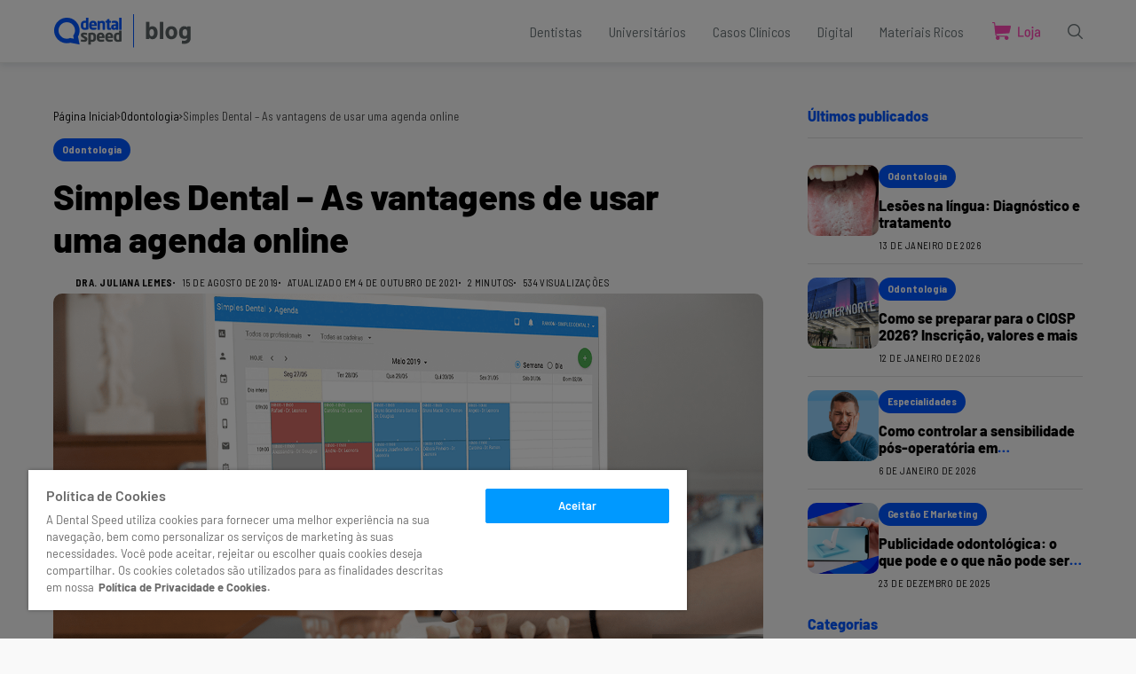

--- FILE ---
content_type: text/html; charset=UTF-8
request_url: https://blog.dentalspeed.com/simples-dental-as-vantagens-de-usar-uma-agenda-online/
body_size: 24781
content:
<!DOCTYPE html>
<!--[if IE 9 ]><html class="ie ie9" lang="pt-BR"><![endif]-->
<html lang="pt-BR">
<head>
<meta charset="UTF-8">
<meta http-equiv="X-UA-Compatible" content="IE=edge">
<meta name="viewport" content="width=device-width, initial-scale=1">
<link rel="preconnect" href="https://fonts.gstatic.com" crossorigin><link rel="preload" as="style" onload="this.onload=null;this.rel='stylesheet'" id="wesper_fonts_url_preload" href="https://fonts.googleapis.com/css?family=Barlow%3A800%7CBarlow%3A400%7CBarlow+Semi+Condensed%3A400%2C%2C500%2C700%2C400%2C%7CInter%3A300%2C400%2C500%2C600%2C700%26display%3Dswa%22&amp;display=swap" crossorigin><noscript><link rel="stylesheet" href="https://fonts.googleapis.com/css?family=Barlow%3A800%7CBarlow%3A400%7CBarlow+Semi+Condensed%3A400%2C%2C500%2C700%2C400%2C%7CInter%3A300%2C400%2C500%2C600%2C700%26display%3Dswa%22&amp;display=swap"></noscript><link rel="profile" href="https://gmpg.org/xfn/11">
<meta name='robots' content='index, follow, max-image-preview:large, max-snippet:-1, max-video-preview:-1' />
<!-- Google Tag Manager for WordPress by gtm4wp.com -->
<script data-cfasync="false" data-pagespeed-no-defer>
var gtm4wp_datalayer_name = "dataLayer";
var dataLayer = dataLayer || [];
</script>
<!-- End Google Tag Manager for WordPress by gtm4wp.com -->
<!-- This site is optimized with the Yoast SEO plugin v26.7 - https://yoast.com/wordpress/plugins/seo/ -->
<title>Simples Dental - As vantagens de usar uma agenda online</title>
<meta name="description" content="Simples e eficiente! O Simples Dental é um software que auxlia o dentista a organizar a agenda e otimizar o seu tempo no dia a a dia da clínica." />
<link rel="canonical" href="https://blog.dentalspeed.com/simples-dental-as-vantagens-de-usar-uma-agenda-online/" />
<meta property="og:locale" content="pt_BR" />
<meta property="og:type" content="article" />
<meta property="og:title" content="Simples Dental - As vantagens de usar uma agenda online" />
<meta property="og:description" content="Simples e eficiente! O Simples Dental é um software que auxlia o dentista a organizar a agenda e otimizar o seu tempo no dia a a dia da clínica." />
<meta property="og:url" content="https://blog.dentalspeed.com/simples-dental-as-vantagens-de-usar-uma-agenda-online/" />
<meta property="og:site_name" content="Dental Speed" />
<meta property="article:publisher" content="http://facebook.com/dentalspeed" />
<meta property="article:published_time" content="2019-08-15T19:00:10+00:00" />
<meta property="article:modified_time" content="2021-10-04T13:08:17+00:00" />
<meta property="og:image" content="https://i0.wp.com/blog.dentalspeed.com/wp-content/uploads/2019/08/capa-blog-simples.png?fit=1500%2C788&ssl=1" />
<meta property="og:image:width" content="1500" />
<meta property="og:image:height" content="788" />
<meta property="og:image:type" content="image/png" />
<meta name="author" content="Dra. Juliana Lemes" />
<meta name="twitter:card" content="summary_large_image" />
<meta name="twitter:creator" content="@dentalspeed" />
<meta name="twitter:site" content="@dentalspeed" />
<!-- / Yoast SEO plugin. -->
<link rel='dns-prefetch' href='//fonts.googleapis.com' />
<link rel="alternate" type="application/rss+xml" title="Feed de Dental Speed &raquo; Story" href="https://blog.dentalspeed.com/web-stories/feed/"><style id='wp-img-auto-sizes-contain-inline-css'>
img:is([sizes=auto i],[sizes^="auto," i]){contain-intrinsic-size:3000px 1500px}
/*# sourceURL=wp-img-auto-sizes-contain-inline-css */
</style>
<!-- <link rel='stylesheet' id='wp-block-library-css' href='https://blog.dentalspeed.com/wp-includes/css/dist/block-library/style.min.css?ver=6.9' media='all' /> -->
<link rel="stylesheet" type="text/css" href="//blog.dentalspeed.com/wp-content/cache/wpfc-minified/9luugbox/hu7u2.css" media="all"/>
<style id='wp-block-library-theme-inline-css'>
.wp-block-audio :where(figcaption){color:#555;font-size:13px;text-align:center}.is-dark-theme .wp-block-audio :where(figcaption){color:#ffffffa6}.wp-block-audio{margin:0 0 1em}.wp-block-code{border:1px solid #ccc;border-radius:4px;font-family:Menlo,Consolas,monaco,monospace;padding:.8em 1em}.wp-block-embed :where(figcaption){color:#555;font-size:13px;text-align:center}.is-dark-theme .wp-block-embed :where(figcaption){color:#ffffffa6}.wp-block-embed{margin:0 0 1em}.blocks-gallery-caption{color:#555;font-size:13px;text-align:center}.is-dark-theme .blocks-gallery-caption{color:#ffffffa6}:root :where(.wp-block-image figcaption){color:#555;font-size:13px;text-align:center}.is-dark-theme :root :where(.wp-block-image figcaption){color:#ffffffa6}.wp-block-image{margin:0 0 1em}.wp-block-pullquote{border-bottom:4px solid;border-top:4px solid;color:currentColor;margin-bottom:1.75em}.wp-block-pullquote :where(cite),.wp-block-pullquote :where(footer),.wp-block-pullquote__citation{color:currentColor;font-size:.8125em;font-style:normal;text-transform:uppercase}.wp-block-quote{border-left:.25em solid;margin:0 0 1.75em;padding-left:1em}.wp-block-quote cite,.wp-block-quote footer{color:currentColor;font-size:.8125em;font-style:normal;position:relative}.wp-block-quote:where(.has-text-align-right){border-left:none;border-right:.25em solid;padding-left:0;padding-right:1em}.wp-block-quote:where(.has-text-align-center){border:none;padding-left:0}.wp-block-quote.is-large,.wp-block-quote.is-style-large,.wp-block-quote:where(.is-style-plain){border:none}.wp-block-search .wp-block-search__label{font-weight:700}.wp-block-search__button{border:1px solid #ccc;padding:.375em .625em}:where(.wp-block-group.has-background){padding:1.25em 2.375em}.wp-block-separator.has-css-opacity{opacity:.4}.wp-block-separator{border:none;border-bottom:2px solid;margin-left:auto;margin-right:auto}.wp-block-separator.has-alpha-channel-opacity{opacity:1}.wp-block-separator:not(.is-style-wide):not(.is-style-dots){width:100px}.wp-block-separator.has-background:not(.is-style-dots){border-bottom:none;height:1px}.wp-block-separator.has-background:not(.is-style-wide):not(.is-style-dots){height:2px}.wp-block-table{margin:0 0 1em}.wp-block-table td,.wp-block-table th{word-break:normal}.wp-block-table :where(figcaption){color:#555;font-size:13px;text-align:center}.is-dark-theme .wp-block-table :where(figcaption){color:#ffffffa6}.wp-block-video :where(figcaption){color:#555;font-size:13px;text-align:center}.is-dark-theme .wp-block-video :where(figcaption){color:#ffffffa6}.wp-block-video{margin:0 0 1em}:root :where(.wp-block-template-part.has-background){margin-bottom:0;margin-top:0;padding:1.25em 2.375em}
/*# sourceURL=/wp-includes/css/dist/block-library/theme.min.css */
</style>
<style id='classic-theme-styles-inline-css'>
/*! This file is auto-generated */
.wp-block-button__link{color:#fff;background-color:#32373c;border-radius:9999px;box-shadow:none;text-decoration:none;padding:calc(.667em + 2px) calc(1.333em + 2px);font-size:1.125em}.wp-block-file__button{background:#32373c;color:#fff;text-decoration:none}
/*# sourceURL=/wp-includes/css/classic-themes.min.css */
</style>
<style id='wpjoli-joli-table-of-contents-style-inline-css'>
/*# sourceURL=https://blog.dentalspeed.com/wp-content/plugins/joli-table-of-contents/gutenberg/blocks/joli-table-of-contents/style-index.css */
</style>
<style id='global-styles-inline-css'>
:root{--wp--preset--aspect-ratio--square: 1;--wp--preset--aspect-ratio--4-3: 4/3;--wp--preset--aspect-ratio--3-4: 3/4;--wp--preset--aspect-ratio--3-2: 3/2;--wp--preset--aspect-ratio--2-3: 2/3;--wp--preset--aspect-ratio--16-9: 16/9;--wp--preset--aspect-ratio--9-16: 9/16;--wp--preset--color--black: #000000;--wp--preset--color--cyan-bluish-gray: #abb8c3;--wp--preset--color--white: #ffffff;--wp--preset--color--pale-pink: #f78da7;--wp--preset--color--vivid-red: #cf2e2e;--wp--preset--color--luminous-vivid-orange: #ff6900;--wp--preset--color--luminous-vivid-amber: #fcb900;--wp--preset--color--light-green-cyan: #7bdcb5;--wp--preset--color--vivid-green-cyan: #00d084;--wp--preset--color--pale-cyan-blue: #8ed1fc;--wp--preset--color--vivid-cyan-blue: #0693e3;--wp--preset--color--vivid-purple: #9b51e0;--wp--preset--gradient--vivid-cyan-blue-to-vivid-purple: linear-gradient(135deg,rgb(6,147,227) 0%,rgb(155,81,224) 100%);--wp--preset--gradient--light-green-cyan-to-vivid-green-cyan: linear-gradient(135deg,rgb(122,220,180) 0%,rgb(0,208,130) 100%);--wp--preset--gradient--luminous-vivid-amber-to-luminous-vivid-orange: linear-gradient(135deg,rgb(252,185,0) 0%,rgb(255,105,0) 100%);--wp--preset--gradient--luminous-vivid-orange-to-vivid-red: linear-gradient(135deg,rgb(255,105,0) 0%,rgb(207,46,46) 100%);--wp--preset--gradient--very-light-gray-to-cyan-bluish-gray: linear-gradient(135deg,rgb(238,238,238) 0%,rgb(169,184,195) 100%);--wp--preset--gradient--cool-to-warm-spectrum: linear-gradient(135deg,rgb(74,234,220) 0%,rgb(151,120,209) 20%,rgb(207,42,186) 40%,rgb(238,44,130) 60%,rgb(251,105,98) 80%,rgb(254,248,76) 100%);--wp--preset--gradient--blush-light-purple: linear-gradient(135deg,rgb(255,206,236) 0%,rgb(152,150,240) 100%);--wp--preset--gradient--blush-bordeaux: linear-gradient(135deg,rgb(254,205,165) 0%,rgb(254,45,45) 50%,rgb(107,0,62) 100%);--wp--preset--gradient--luminous-dusk: linear-gradient(135deg,rgb(255,203,112) 0%,rgb(199,81,192) 50%,rgb(65,88,208) 100%);--wp--preset--gradient--pale-ocean: linear-gradient(135deg,rgb(255,245,203) 0%,rgb(182,227,212) 50%,rgb(51,167,181) 100%);--wp--preset--gradient--electric-grass: linear-gradient(135deg,rgb(202,248,128) 0%,rgb(113,206,126) 100%);--wp--preset--gradient--midnight: linear-gradient(135deg,rgb(2,3,129) 0%,rgb(40,116,252) 100%);--wp--preset--font-size--small: 13px;--wp--preset--font-size--medium: 20px;--wp--preset--font-size--large: 36px;--wp--preset--font-size--x-large: 42px;--wp--preset--spacing--20: 0.44rem;--wp--preset--spacing--30: 0.67rem;--wp--preset--spacing--40: 1rem;--wp--preset--spacing--50: 1.5rem;--wp--preset--spacing--60: 2.25rem;--wp--preset--spacing--70: 3.38rem;--wp--preset--spacing--80: 5.06rem;--wp--preset--shadow--natural: 6px 6px 9px rgba(0, 0, 0, 0.2);--wp--preset--shadow--deep: 12px 12px 50px rgba(0, 0, 0, 0.4);--wp--preset--shadow--sharp: 6px 6px 0px rgba(0, 0, 0, 0.2);--wp--preset--shadow--outlined: 6px 6px 0px -3px rgb(255, 255, 255), 6px 6px rgb(0, 0, 0);--wp--preset--shadow--crisp: 6px 6px 0px rgb(0, 0, 0);}:where(.is-layout-flex){gap: 0.5em;}:where(.is-layout-grid){gap: 0.5em;}body .is-layout-flex{display: flex;}.is-layout-flex{flex-wrap: wrap;align-items: center;}.is-layout-flex > :is(*, div){margin: 0;}body .is-layout-grid{display: grid;}.is-layout-grid > :is(*, div){margin: 0;}:where(.wp-block-columns.is-layout-flex){gap: 2em;}:where(.wp-block-columns.is-layout-grid){gap: 2em;}:where(.wp-block-post-template.is-layout-flex){gap: 1.25em;}:where(.wp-block-post-template.is-layout-grid){gap: 1.25em;}.has-black-color{color: var(--wp--preset--color--black) !important;}.has-cyan-bluish-gray-color{color: var(--wp--preset--color--cyan-bluish-gray) !important;}.has-white-color{color: var(--wp--preset--color--white) !important;}.has-pale-pink-color{color: var(--wp--preset--color--pale-pink) !important;}.has-vivid-red-color{color: var(--wp--preset--color--vivid-red) !important;}.has-luminous-vivid-orange-color{color: var(--wp--preset--color--luminous-vivid-orange) !important;}.has-luminous-vivid-amber-color{color: var(--wp--preset--color--luminous-vivid-amber) !important;}.has-light-green-cyan-color{color: var(--wp--preset--color--light-green-cyan) !important;}.has-vivid-green-cyan-color{color: var(--wp--preset--color--vivid-green-cyan) !important;}.has-pale-cyan-blue-color{color: var(--wp--preset--color--pale-cyan-blue) !important;}.has-vivid-cyan-blue-color{color: var(--wp--preset--color--vivid-cyan-blue) !important;}.has-vivid-purple-color{color: var(--wp--preset--color--vivid-purple) !important;}.has-black-background-color{background-color: var(--wp--preset--color--black) !important;}.has-cyan-bluish-gray-background-color{background-color: var(--wp--preset--color--cyan-bluish-gray) !important;}.has-white-background-color{background-color: var(--wp--preset--color--white) !important;}.has-pale-pink-background-color{background-color: var(--wp--preset--color--pale-pink) !important;}.has-vivid-red-background-color{background-color: var(--wp--preset--color--vivid-red) !important;}.has-luminous-vivid-orange-background-color{background-color: var(--wp--preset--color--luminous-vivid-orange) !important;}.has-luminous-vivid-amber-background-color{background-color: var(--wp--preset--color--luminous-vivid-amber) !important;}.has-light-green-cyan-background-color{background-color: var(--wp--preset--color--light-green-cyan) !important;}.has-vivid-green-cyan-background-color{background-color: var(--wp--preset--color--vivid-green-cyan) !important;}.has-pale-cyan-blue-background-color{background-color: var(--wp--preset--color--pale-cyan-blue) !important;}.has-vivid-cyan-blue-background-color{background-color: var(--wp--preset--color--vivid-cyan-blue) !important;}.has-vivid-purple-background-color{background-color: var(--wp--preset--color--vivid-purple) !important;}.has-black-border-color{border-color: var(--wp--preset--color--black) !important;}.has-cyan-bluish-gray-border-color{border-color: var(--wp--preset--color--cyan-bluish-gray) !important;}.has-white-border-color{border-color: var(--wp--preset--color--white) !important;}.has-pale-pink-border-color{border-color: var(--wp--preset--color--pale-pink) !important;}.has-vivid-red-border-color{border-color: var(--wp--preset--color--vivid-red) !important;}.has-luminous-vivid-orange-border-color{border-color: var(--wp--preset--color--luminous-vivid-orange) !important;}.has-luminous-vivid-amber-border-color{border-color: var(--wp--preset--color--luminous-vivid-amber) !important;}.has-light-green-cyan-border-color{border-color: var(--wp--preset--color--light-green-cyan) !important;}.has-vivid-green-cyan-border-color{border-color: var(--wp--preset--color--vivid-green-cyan) !important;}.has-pale-cyan-blue-border-color{border-color: var(--wp--preset--color--pale-cyan-blue) !important;}.has-vivid-cyan-blue-border-color{border-color: var(--wp--preset--color--vivid-cyan-blue) !important;}.has-vivid-purple-border-color{border-color: var(--wp--preset--color--vivid-purple) !important;}.has-vivid-cyan-blue-to-vivid-purple-gradient-background{background: var(--wp--preset--gradient--vivid-cyan-blue-to-vivid-purple) !important;}.has-light-green-cyan-to-vivid-green-cyan-gradient-background{background: var(--wp--preset--gradient--light-green-cyan-to-vivid-green-cyan) !important;}.has-luminous-vivid-amber-to-luminous-vivid-orange-gradient-background{background: var(--wp--preset--gradient--luminous-vivid-amber-to-luminous-vivid-orange) !important;}.has-luminous-vivid-orange-to-vivid-red-gradient-background{background: var(--wp--preset--gradient--luminous-vivid-orange-to-vivid-red) !important;}.has-very-light-gray-to-cyan-bluish-gray-gradient-background{background: var(--wp--preset--gradient--very-light-gray-to-cyan-bluish-gray) !important;}.has-cool-to-warm-spectrum-gradient-background{background: var(--wp--preset--gradient--cool-to-warm-spectrum) !important;}.has-blush-light-purple-gradient-background{background: var(--wp--preset--gradient--blush-light-purple) !important;}.has-blush-bordeaux-gradient-background{background: var(--wp--preset--gradient--blush-bordeaux) !important;}.has-luminous-dusk-gradient-background{background: var(--wp--preset--gradient--luminous-dusk) !important;}.has-pale-ocean-gradient-background{background: var(--wp--preset--gradient--pale-ocean) !important;}.has-electric-grass-gradient-background{background: var(--wp--preset--gradient--electric-grass) !important;}.has-midnight-gradient-background{background: var(--wp--preset--gradient--midnight) !important;}.has-small-font-size{font-size: var(--wp--preset--font-size--small) !important;}.has-medium-font-size{font-size: var(--wp--preset--font-size--medium) !important;}.has-large-font-size{font-size: var(--wp--preset--font-size--large) !important;}.has-x-large-font-size{font-size: var(--wp--preset--font-size--x-large) !important;}
:where(.wp-block-post-template.is-layout-flex){gap: 1.25em;}:where(.wp-block-post-template.is-layout-grid){gap: 1.25em;}
:where(.wp-block-term-template.is-layout-flex){gap: 1.25em;}:where(.wp-block-term-template.is-layout-grid){gap: 1.25em;}
:where(.wp-block-columns.is-layout-flex){gap: 2em;}:where(.wp-block-columns.is-layout-grid){gap: 2em;}
:root :where(.wp-block-pullquote){font-size: 1.5em;line-height: 1.6;}
/*# sourceURL=global-styles-inline-css */
</style>
<!-- <link rel='stylesheet' id='wpjoli-joli-tocv2-styles-css' href='https://blog.dentalspeed.com/wp-content/plugins/joli-table-of-contents/assets/public/css/wpjoli-joli-table-of-contents.min.css?ver=2.8.2' media='all' /> -->
<!-- <link rel='stylesheet' id='wpjoli-joli-tocv2-theme-basic-light-css' href='https://blog.dentalspeed.com/wp-content/plugins/joli-table-of-contents/assets/public/css/themes/basic-light.min.css?ver=2.8.2' media='all' /> -->
<!-- <link rel='stylesheet' id='saswp-rf-style-css' href='https://blog.dentalspeed.com/wp-content/plugins/schema-and-structured-data-for-wp/admin_section/css/saswp-review-feature-front.min.css?ver=1.54' media='all' /> -->
<link rel="stylesheet" type="text/css" href="//blog.dentalspeed.com/wp-content/cache/wpfc-minified/d4e24yhl/hu7u2.css" media="all"/>
<style id='saswp-rf-style-inline-css'>
.saswp-rf-template-comment-box .saswp-rf-template-review-container .saswp-rf-template-review-title{ color: #000;font-size: 16px;font-weight: bold;text-align: left; }.saswp-rf-template-comment-box .saswp-rf-template-review-container p{ color: #000;font-size: 16px; }.saswp-rf-template-comment-box .saswp-rf-template-review-container .saswp-rf-template-review-meta .saswp-rf-template-review-date{ color: #000;font-size: 14px;text-align: left; }.saswp-rf-template-comment-box .saswp-rf-template-review-container .saswp-rf-template-review-meta .saswp-rf-template-author-link{ color: #000;font-size: 14px;text-align: left; }.saswp-rf-template-comment-box .saswp-rf-template-review-container .saswp-rf-template-review-meta .saswp-rf-template-review-rating i{ color: #ffb300; }.saswp-rf-template-comment-box .saswp-rf-template-review-container i{ color: #646464; }
/*# sourceURL=saswp-rf-style-inline-css */
</style>
<!-- <link rel='stylesheet' id='saswp-frontend-css-css' href='https://blog.dentalspeed.com/wp-content/plugins/schema-and-structured-data-for-wp/admin_section/css/saswp-frontend.min.css?ver=1.54' media='all' /> -->
<!-- <link rel='stylesheet' id='jquery-rateyo-min-css-css' href='https://blog.dentalspeed.com/wp-content/plugins/schema-and-structured-data-for-wp/admin_section/css/jquery.rateyo.min.css?ver=1.54' media='all' /> -->
<!-- <link rel='stylesheet' id='wesper_layout-css' href='https://blog.dentalspeed.com/wp-content/themes/wesper/css/layout.css?ver=1.1.2' media='all' /> -->
<!-- <link rel='stylesheet' id='wesper_style-css' href='https://blog.dentalspeed.com/wp-content/themes/wesper/style.css?ver=1.1.2' media='all' /> -->
<link rel="stylesheet" type="text/css" href="//blog.dentalspeed.com/wp-content/cache/wpfc-minified/88e5xg3g/hu7u2.css" media="all"/>
<style id='wesper_style-inline-css'>
body.options_dark_skin{ --jl-logo-txt-color: #fff; --jl-logo-txt-side-color: #fff; --jl-logo-txt-foot-color: #fff; --jl-theme-head-color: #fff; --jl-single-head-color: #fff; --jl-single-h1-color: #ffffff; --jl-single-h2-color: #fff; --jl-single-h3-color: #fff; --jl-single-h4-color: #fff; --jl-single-h5-color: #fff; --jl-single-h6-color: #fff; --jl-main-color: #0057ff; --jl-bg-color: #0057ff; --jl-txt-color: #FFF; --jl-btn-bg: #454545; --jl-comment-btn-link: #454545; --jl-comment-btn-linkc: #FFF; --jl-menu-bg: #6c7679; --jl-menu-line-color: #ffffff26; --jl-menu-color: #FFF; --jl-sub-bg-color: #222; --jl-sub-menu-color: #FFF; --jl-sub-line-color: #464646; --jl-topbar-bg: #000; --jl-topbar-color: #FFF; --jl-logo-bg: #111; --jl-logo-color: #FFF; --jl-single-color: #FFF; --jl-single-link-color: #0057ff; --jl-single-link-hcolor: #0099ff; --jl-except-color: #ddd; --jl-meta-color: #ddd; --jl-post-line-color: #49494b; --jl-author-bg: #454545; --jl-foot-bg: #f9f9f9; --jl-foot-color: #6c7679; --jl-foot-link: #6c7679; --jl-foot-hlink: #444444; --jl-foot-head: #0057ff; --jl-foot-line: #f9f9f9; } body{ --jl-logo-size: 33px; --jl-logo-size-mob: 30px; --jl-logo-txt-color: #000; --jl-logo-txt-side-color: #000; --jl-logo-txt-foot-color: #fff; --jl-theme-head-color: #0057ff; --jl-single-head-color: #000000; --jl-single-h1-color: #0057ff; --jl-single-h2-color: #0057ff; --jl-single-h3-color: #5b6365; --jl-single-h4-color: #5b6365; --jl-single-h5-color: #5b6365; --jl-single-h6-color: #5b6365; --jl-main-width: 1200px; --jl-main-color: #0057ff; --jl-bg-color: #f9f9f9; --jl-txt-color: #000; --jl-txt-light: #FFF; --jl-btn-bg: #000; --jl-comment-btn-link: #F1F1F1; --jl-comment-btn-linkc: #000; --jl-desc-light: #ddd; --jl-meta-light: #bbb; --jl-button-radius: 4px; --jl-load-more-radius: 4px; --jl-load-more-width: 290px; --jl-load-more-height: 48px; --jl-menu-bg: #FFF; --jl-menu-line-color: #eeedeb; --jl-menu-color: #6c7679; --jl-sub-bg-color: #f7f7f6; --jl-sub-menu-color: #000; --jl-sub-line-color: #ebebe3; --jl-topbar-bg: #000; --jl-topbar-color: #FFF; --jl-topbar-height: 35px; --jl-topbar-size: 15px; --jl-logo-bg: #FFF; --jl-logo-color: #000; --jl-single-title-size: 40px; --jl-single-color: #676767; --jl-single-link-color: #0057ff; --jl-single-link-hcolor: #0057ff; --jl-except-color: #666; --jl-meta-color: #0a0a0a; --jl-post-line-color: #dbdbdb; --jl-author-bg: #f8f7f5; --jl-post-related-size: 20px; --jl-foot-bg: #f9f9f9; --jl-foot-color: #6c7679; --jl-foot-link: #6c7679; --jl-foot-hlink: #444444; --jl-foot-head: #0057ff; --jl-foot-line: #f9f9f9; --jl-foot-menu-col: 2; --jl-foot-title-size: 16px; --jl-foot-font-size: 15px; --jl-foot-copyright: 14px; --jl-foot-menu-size: 15px; --jl-body-font: Barlow; --jl-body-font-size: 15px; --jl-body-font-weight: 400; --jl-body-spacing: 0em; --jl-body-line-height: 1.5; --jl-logo-width: 157px; --jl-m-logo-width: 120px; --jl-s-logo-width: 150px; --jl-fot-logo-width: 157px; --jl-title-font: Barlow; --jl-title-font-weight: 800; --jl-title-transform: none; --jl-title-space: 0em; --jl-title-line-height: 1.2; --jl-content-font-size: 20px; --jl-content-spacing: 0em; --jl-content-line-height: 1.5; --jl-sec-topbar-height: 35px; --jl-sec-menu-height: 70px; --jl-sec-logo-height: 120px; --jl-menu-font: Barlow Semi Condensed; --jl-menu-font-size: 16px; --jl-menu-font-weight: 400; --jl-menu-transform: capitalize; --jl-menu-space: 0em; --jl-spacing-menu: 30px; --jl-submenu-font-size: 14px; --jl-submenu-font-weight: 500; --jl-submenu-transform: capitalize; --jl-submenu-space: 0em; --jl-cat-font-size: 15px; --jl-cat-font-weight: 700; --jl-cat-font-space: 0em; --jl-cat-transform: capitalize; --jl-meta-font-size: 11px; --jl-meta-font-weight: 400; --jl-meta-a-font-weight: 600; --jl-meta-font-space: .04em; --jl-meta-transform: uppercase; --jl-button-font-size: 12px; --jl-button-font-weight: 700; --jl-button-transform: uppercase; --jl-button-space: 0.1em; --jl-loadmore-font-size: 12px; --jl-loadmore-font-weight: 700; --jl-loadmore-transform: uppercase; --jl-loadmore-space: 0.1em; --jl-border-rounded: 10px; --jl-top-rounded: 60px; --jl-cookie-des-size: 13px; --jl-cookie-btn-size: 12px; --jl-cookie-btn-space: 0em; --jl-cookie-btn-transform: capitalize; --jl-widget-fsize: 16px; --jl-widget-space: 0em; --jl-widget-transform: none; } body.options_dark_skin #jl_sb_nav{ --jl-bg-color: #111111; --sect-t-color: #fff; --jl-txt-color: #fff; --jl-meta-color: #ddd; --jl-post-line-color: #49494b; --jl-theme-head-color: var(--sect-t-color); } #jl_sb_nav{ --jl-bg-color: #fff; --sect-t-color: #000; --jl-txt-color: #000; --jl-meta-color: #0a0a0a; --jl-post-line-color: #e9ecef; --jl-theme-head-color: var(--sect-t-color); } .jl_sh_ctericons.jlshcolor li{ display: flex; align-items: center; } .jl_sh_ctericons.jlshcolor .jl_sh_i{ display: flex; } .jl_encanw #jl_sb_nav .logo_small_wrapper a img.jl_logo_n{ opacity: 0; } .jl_encanw #jl_sb_nav .logo_small_wrapper a img.jl_logo_w{ opacity: 1; } .jl_ads_wrap_sec.jl_head_adsab{align-items:center;}.jl_ads_wrap_sec.jl_head_adsbl{margin-top: 40px; align-items:center;}.jl_ads_wrap_sec.jl_con_adsab{align-items:center;}.jl_ads_wrap_sec.jl_con_adsbl{align-items:center;}.jl_ads_wrap_sec.jl_auth_adsab{margin-top: 40px; align-items:center;}.jl_ads_wrap_sec.jl_auth_adsbl{align-items:center;}.jl_ads_wrap_sec.jl_rel_adsab{align-items:center;}.jl_ads_wrap_sec.jl_rel_adsbl{align-items:center;}.jl_ads_wrap_sec.jl_foot_adsab{margin-bottom: 40px; align-items:center;}.jl_ads_wrap_sec.jl_foot_adsbl{padding: 40px 0px; align-items:center;}.jlac_smseah.active_search_box{ overflow: unset; } .jlac_smseah.active_search_box .search_header_wrapper .jli-search{ transform: scale(.9); } .jlac_smseah.active_search_box .search_header_wrapper .jli-search:before{ font-family: "jl_font" !important; content: "\e906" !important; } .jl_shwp{ display: flex; height: 100%; } .search_header_wrapper.search_form_menu_personal_click{ position: relative; } .jl_ajse{ position: absolute !important; background: var(--jl-sub-bg-color); width: 350px; top: 100% !important; right: 0px; left: auto; padding: 10px 20px; height: unset; box-shadow: 0px 5px 10px #0000001A; } .jl_ajse .searchform_theme{ padding: 0px; float: none !important; position: unset; transform: unset; display: flex; align-items: center; justify-content: space-between; } .jl_ajse .jl_search_head{ display: flex; flex-direction: column; } .jl_ajse.search_form_menu_personal .searchform_theme .search_btn{ float: none; border: 0px !important; height: 30px; font-size: 14px; color: var(--jl-sub-menu-color) !important; } .jl_ajse .jl_shnone{ font-size: 14px; margin: 0px; } .jl_ajse.search_form_menu_personal .searchform_theme .search_btn::-webkit-input-placeholder{ color: var(--jl-sub-menu-color) !important; } .jl_ajse.search_form_menu_personal .searchform_theme .search_btn::-moz-placeholder{ color: var(--jl-sub-menu-color) !important; } .jl_ajse.search_form_menu_personal .searchform_theme .search_btn:-ms-input-placeholder{ color: var(--jl-sub-menu-color) !important; } .jl_ajse.search_form_menu_personal .searchform_theme .search_btn:-moz-placeholder{ color: var(--jl-sub-menu-color) !important; } .jl_ajse .searchform_theme .button{ height: 30px; position: unset; padding: 0px !important; width: 30px; background: var(--jl-main-color) !important; border-radius: 100px; } .jlc-hmain-w.jl_base_menu .jl_ajse .searchform_theme .button i.jli-search, .jlc-stick-main-w .jl_ajse .searchform_theme .button i.jli-search{ color: #fff !important; font-size: 12px; } .jl_ajse .jl_search_wrap_li{ --jl-img-space: 10px; --jl-img-w: 100px; --jl-img-h: 80px; --jl-h-align: left; --jl-t-size: 14px; --jl-txt-color: var(--jl-sub-menu-color) !important; --jl-meta-color: var(--jl-sub-menu-color) !important; --jlrow-gap: 15px; --jl-post-line-color: transparent; } .jl_ajse .jl_search_wrap_li .jl-donut-front{ top: 0px; right: 0px; } .jl_ajse .jl_search_wrap_li .jl_grid_wrap_f{ width: 100%; display: grid; overflow: hidden; grid-template-columns: repeat(1,minmax(0,1fr)); grid-row-gap: var(--jlrow-gap); border-top: 1px solid var(--jl-sub-line-color); padding-top: 20px; margin-top: 10px; margin-bottom: 15px; } .jl_ajse .jl_post_meta{ opacity: .5; font-size: 10px; } .jl_ajse .jl_post_meta .jl_author_img_w, .jl_ajse .jl_post_meta .post-date:before{ display: none; } .jl_item_bread i{font-size: inherit;} .logo_link, .logo_link:hover{ font-family: var(--jl-title-font); font-weight: var(--jl-title-font-weight); text-transform: var(--jl-title-transform); letter-spacing: var(--jl-title-space); line-height: var(--jl-title-line-height); font-size: var(--jl-logo-size); color: var(--jl-logo-txt-color); } @media only screen and (max-width: 767px) { .logo_link, .logo_link:hover{ font-size: var(--jl-logo-size-mob); } } .logo_link > h1, .logo_link > span{ font-size: inherit; color: var(--jl-logo-txt-color); } .jl_mobile_nav_inner .logo_link, .jl_mobile_nav_inner .logo_link:hover{ color: var(--jl-logo-txt-side-color); } .jl_ft_cw .logo_link, .jl_ft_cw .logo_link:hover{ color: var(--jl-logo-txt-foot-color); } body, p{ letter-spacing: var(--jl-body-spacing); } .jl_content, .jl_content p{ font-size: var(--jl-content-font-size); line-height: var(--jl-content-line-height); letter-spacing: var(--jl-content-spacing); } .jl_pl_fs{ display: none;}     .jl_nav_stick.menu-invisible.menu-detached .jl_r_menu{ -moz-transform: translateY(0%); -ms-transform: translateY(0%); -webkit-transform: translateY(0%); transform: translateY(0%); }     .jl_sticky_fixed .jl-sb-w .jl-sb-in, .jl_sticky_fixed .jl-sticky > *, .menu-detached .jl_sidebar_w, .jl_sticky_fixed .post_sw .post_s{ top: calc(var(--jl-sec-menu-height) + 50px) !important; } .jlc-container{max-width: 1200px;} .jl_sli_in .jl_sli_fb{order: 1;} .jl_sli_in .jl_sli_tw{order: 2;} .jl_sli_in .jl_sli_pi{order: 3;} .jl_sli_in .jl_sli_din{order: 4;} .jl_sli_in .jl_sli_wapp{order: 5;} .jl_sli_in .jl_sli_tele{order: 6;} .jl_sli_in .jl_sli_tumblr{order: 7;} .jl_sli_in .jl_sli_line{order: 7;} .jl_sli_in .jl_sli_mil{order: 7;}  .post_sw .jl_sli_in .jl_sli_tele{display: none !important;}  .post_sw .jl_sli_in .jl_sli_tumblr{display: none !important;} .post_sw .jl_sli_in .jl_sli_line{display: none !important;}  .post_sw .jl_sli_in .jl_sli_mil{display: none !important;}  .jl_sfoot .jl_sli_in .jl_sli_tumblr{display: none !important;} .jl_sfoot .jl_sli_in .jl_sli_line{display: none !important;} .logo_small_wrapper_table .logo_small_wrapper a .jl_logo_w { position: absolute;top: 0px;left: 0px;opacity: 0; } .logo_small_wrapper_table .logo_small_wrapper .logo_link img{ max-width: var(--jl-logo-width); } .jl_sleft_side .jl_smmain_side{ order: 1; padding-left: 20px; padding-right: 30px; } .jl_sleft_side .jl_smmain_con{ order: 2; } .jl_rd_wrap{ top: 0; } .jl_rd_read{ height: 5px; background-color: #8100ff; background-image: linear-gradient(to right, #ff0080 0%, #8100ff 100%); } .jl_view_none{display: none;} .jl_sifea_img, .jl_smmain_w .swiper-slide-inner{ border-radius: var(--jl-border-rounded); overflow: hidden; } .jl_shead_mix12 .jl_ov_layout, .jl_shead_mix10 .jl_ov_layout, .jl_shead_mix9 .jl_ov_layout{ border-radius: 0px; }   .jl_fot_gwp{ display: flex; width: 100%; justify-content: space-between; align-items: center; margin-top: 25px; } .jl_fot_gwp .jl_post_meta{ margin-top: 0px !important; } .jl_ma_layout .jl-ma-opt:nth-child(2) .jl_fot_gwp .jl_post_meta{ margin-top: 13px !important; } @media only screen and (min-width: 769px) { .jl_ma_layout .jl-ma-opt:nth-child(2) .jl_fot_gwp .jl_post_meta{ margin-top: 0px !important; } } .jl_fot_gwp .jl_fot_sh{ display: flex; } .jl_fot_gwp .jl_fot_sh > span{ display: flex; align-items: center; font-size: 14px; color: #B5B5B5; } .jl_fot_gwp .jl_fot_sh .jl_book_mark.jl_saved_p{ color: var(--jl-main-color); } .jl_fot_gwp .jl_fot_sh .jl_book_mark.jl_saved_p .jli-icon_save:before{ content: "\e901"; } .jl_fot_gwp .jl_fot_sh .jl_fot_share_i{ margin-left: 13px; } .jls_tooltip { position: relative; display: inline-block; cursor: pointer; } .jls_tooltip .jls_tooltip_w{ width: 100px; visibility: hidden; position: absolute; z-index: 1; opacity: 0; } .jls_tooltip:hover .jls_tooltip_w{ visibility: visible; opacity: 1; } .jls_tooltip .jls_tooltiptext { position: relative; color: #000; background-color: #fff; filter: drop-shadow(0 0px 2px rgba(0, 0, 0, 0.2)); display: flex; text-align: center; padding: 0px; border-radius: 4px; justify-content: center; font-size: 13px; } .jls_tooltip-top { padding-bottom: 10px; bottom: 100%; left: 50%; margin-left: -50px; } .jls_tooltiptext .jls_tooltip_in{ position: relative; z-index: 2; background: #fff; padding: 5px 0px; font-weight: 400; border-radius: 6px; } .jl_share_l_bg .jls_tooltiptext .post_s .jl_sli_w ul{ grid-gap: 5px !important; } .jls_tooltip-top .jls_tooltiptext::after { content: ""; position: absolute; bottom: -3px; left: 50%; width: 10px; height: 10px; margin-left: -5px; background-color: #fff; filter: drop-shadow(0 0px 2px rgba(0, 0, 0, 0.1)); z-index: 1; transform: rotate(45deg); } .jl_fot_share_i .jls_tooltip_w{ width: 45px; margin-left: -22px; } .jl_fot_share_i .jls_tooltip_in{ padding: 10px 0px; } .jl_fot_share_i .jls_tooltip_in .post_sw{ display: inline-flex; align-items: center; justify-content: center; } .jl_fot_share_i.jl_share_l_bg.jls_tooltip{ z-index: 10; display: none; } .jls_tooltiptext li a{ width: 25px !important; height: 25px !important; font-size: 12px !important; display: flex !important; align-items: center !important; justify-content: center !important; color: #fff !important     border-radius: 100px !important; } .jl_share_l_bg .jls_tooltiptext .post_s .jl_sli_w ul li a{ border-radius: 100px !important; color: #fff !important } .jls_tooltiptext .single_post_share_icon_post li a i{ margin: 0px; } .jl_fot_gwp .jl_fot_sh .jl_fot_save > i, .jl_fot_gwp .jl_fot_sh .jl_fot_share_i > i{ transition: opacity 0.2s ease 0s; } .jl_fot_gwp .jl_fot_sh .jl_fot_save:hover > i, .jl_fot_gwp .jl_fot_sh .jl_fot_share_i:hover > i{ color: var(--jl-main-color); }   .jl_home_bw .image-post-thumb{ margin-bottom: 30px; } h1, h2, h3, h4, h5, h6, h1 a, h2 a, h3 a, h4 a, h5 a, h6 a{ color: var(--jl-theme-head-color); } .jl_shead_tpl1 .jl_head_title, .jl_single_tpl6 .jl_shead_tpl1 .jl_head_title, .jl_shead_mix13 .jl_head_title{ color: var(--jl-single-head-color); } .jl_content h1, .content_single_page h1, .jl_content h1 a, .content_single_page h1 a, .jl_content h1 a:hover, .content_single_page h1 a:hover{color: var(--jl-single-h1-color) !important;} .jl_content h2, .content_single_page h2, .jl_content h2 a, .content_single_page h2 a, .jl_content h2 a:hover, .content_single_page h2 a:hover{color: var(--jl-single-h2-color) !important;} .jl_content h3, .content_single_page h3, .jl_content h3 a, .content_single_page h3 a, .jl_content h3 a:hover, .content_single_page h3 a:hover{color: var(--jl-single-h3-color) !important;} .jl_content h4, .content_single_page h4, .jl_content h4 a, .content_single_page h4 a, .jl_content h4 a:hover, .content_single_page h4 a:hover{color: var(--jl-single-h4-color) !important;} .jl_content h5, .content_single_page h5, .jl_content h5 a, .content_single_page h5 a, .jl_content h5 a:hover, .content_single_page h5 a:hover{color: var(--jl-single-h5-color) !important;} .jl_content h6, .content_single_page h6, .jl_content h6 a, .content_single_page h6 a, .jl_content h6 a:hover, .content_single_page h6 a:hover{color: var(--jl-single-h6-color) !important;}  .jl_content h1, .content_single_page h1, .jl_content h2, .content_single_page h2, .jl_content h3, .content_single_page h3, .jl_content h4, .content_single_page h4, .jl_content h5, .content_single_page h5, .jl_content h6, .content_single_page h6{ text-transform: none; letter-spacing: 0em; line-height: 1.2; } @media only screen and (min-width: 1025px) { .jl-h-d{display: none;}     .jl_content h1, .content_single_page h1{font-size: 40px;}     .jl_content h2, .content_single_page h2{font-size: 32px;}     .jl_content h3, .content_single_page h3{font-size: 28px;}     .jl_content h4, .content_single_page h4{font-size: 24px;}     .jl_content h5, .content_single_page h5{font-size: 20px;}     .jl_content h6, .content_single_page h6{font-size: 16px;} } @media only screen and (min-width:768px) and (max-width:1024px) { .jl-h-t{display: none;}     .jl_content h1, .content_single_page h1{font-size: 40px;}     .jl_content h2, .content_single_page h2{font-size: 32px;}     .jl_content h3, .content_single_page h3{font-size: 28px;}     .jl_content h4, .content_single_page h4{font-size: 24px;}     .jl_content h5, .content_single_page h5{font-size: 20px;}     .jl_content h6, .content_single_page h6{font-size: 16px;}     body, p{ font-size: 15px}     .jl_content, .jl_content p{ font-size: 20px} } @media only screen and (max-width: 768px) { .jl-h-m{display: none;}     .jl_content h1, .content_single_page h1{font-size: 40px;}     .jl_content h2, .content_single_page h2{font-size: 25px;}     .jl_content h3, .content_single_page h3{font-size: 28px;}     .jl_content h4, .content_single_page h4{font-size: 24px;}     .jl_content h5, .content_single_page h5{font-size: 20px;}     .jl_content h6, .content_single_page h6{font-size: 16px;}     body, p{ font-size: 15px}     .jl_content, .jl_content p{ font-size: 20px}     .jl_ajse{width: 280px;}     }
/*# sourceURL=wesper_style-inline-css */
</style>
<!-- <link rel='stylesheet' id='glightbox-css' href='https://blog.dentalspeed.com/wp-content/themes/wesper/css/glightbox.min.css?ver=1.1.2' media='all' /> -->
<!-- <link rel='stylesheet' id='swiper-css' href='https://blog.dentalspeed.com/wp-content/plugins/elementor/assets/lib/swiper/v8/css/swiper.min.css?ver=8.4.5' media='all' /> -->
<!-- <link rel='stylesheet' id='ele-blog-grid-css' href='https://blog.dentalspeed.com/wp-content/plugins/ele-blog/assets/css/ele-blog-grid.css?ver=1.0.0' media='all' /> -->
<!-- <link rel='stylesheet' id='eblog-global-css' href='https://blog.dentalspeed.com/wp-content/plugins/ele-blog/assets/css/ele-blog-global.css?ver=1.0.0' media='all' /> -->
<!-- <link rel='stylesheet' id='owl-css' href='https://blog.dentalspeed.com/wp-content/plugins/ele-blog/assets/css/owl.min.css?ver=1.0.0' media='all' /> -->
<!-- <link rel='stylesheet' id='ele-blog-main-css' href='https://blog.dentalspeed.com/wp-content/plugins/ele-blog/assets/css/ele-blog-styles.css?ver=1.0.0' media='all' /> -->
<!-- <link rel='stylesheet' id='wesper-child-style-css' href='https://blog.dentalspeed.com/wp-content/themes/wesper-child/style.css?ver=1.11.1' media='all' /> -->
<link rel="stylesheet" type="text/css" href="//blog.dentalspeed.com/wp-content/cache/wpfc-minified/8mkgpeva/hu7u2.css" media="all"/>
<script src='//blog.dentalspeed.com/wp-content/cache/wpfc-minified/g0g87jym/hu7u2.js' type="text/javascript"></script>
<!-- <script src="https://blog.dentalspeed.com/wp-includes/js/jquery/jquery.min.js?ver=3.7.1" id="jquery-core-js"></script> -->
<!-- <script src="https://blog.dentalspeed.com/wp-includes/js/jquery/jquery-migrate.min.js?ver=3.4.1" id="jquery-migrate-js"></script> -->
<!-- Google Tag Manager for WordPress by gtm4wp.com -->
<!-- GTM Container placement set to automatic -->
<script data-cfasync="false" data-pagespeed-no-defer>
var dataLayer_content = {"pagePostType":"post","pagePostType2":"single-post","pageCategory":["odontologia"]};
dataLayer.push( dataLayer_content );
</script>
<script data-cfasync="false" data-pagespeed-no-defer>
(function(w,d,s,l,i){w[l]=w[l]||[];w[l].push({'gtm.start':
new Date().getTime(),event:'gtm.js'});var f=d.getElementsByTagName(s)[0],
j=d.createElement(s),dl=l!='dataLayer'?'&l='+l:'';j.async=true;j.src=
'//www.googletagmanager.com/gtm.js?id='+i+dl;f.parentNode.insertBefore(j,f);
})(window,document,'script','dataLayer','GTM-T24TMXG');
</script>
<!-- End Google Tag Manager for WordPress by gtm4wp.com --><meta name="generator" content="Elementor 3.34.1; features: additional_custom_breakpoints; settings: css_print_method-internal, google_font-enabled, font_display-auto">
<!-- Schema & Structured Data For WP v1.54 - -->
<script type="application/ld+json" class="saswp-schema-markup-output">
[{
"@context": "https://schema.org/",
"@type": "ImageObject",
"review": [],
"image": [
{
"@type": "ImageObject",
"@id": "https://blog.dentalspeed.com/simples-dental-as-vantagens-de-usar-uma-agenda-online/#primaryimage",
"url": "https://blog.dentalspeed.com/wp-content/uploads/2019/08/capa-blog-simples.png",
"width": "1500",
"height": "788",
"caption": "capa blog simples"
}
]
},
{
"@context": "https://schema.org/",
"@graph": [
{
"@context": "https://schema.org/",
"@type": "SiteNavigationElement",
"@id": "https://blog.dentalspeed.com/#biosseguranca",
"name": "Biossegurança",
"url": "https://blog.dentalspeed.com/biosseguranca/"
},
{
"@context": "https://schema.org/",
"@type": "SiteNavigationElement",
"@id": "https://blog.dentalspeed.com/#endodontia",
"name": "Endodontia",
"url": "https://blog.dentalspeed.com/especialidades/endodontia/"
},
{
"@context": "https://schema.org/",
"@type": "SiteNavigationElement",
"@id": "https://blog.dentalspeed.com/#ortodontia",
"name": "Ortodontia",
"url": "https://blog.dentalspeed.com/especialidades/ortodontia/"
},
{
"@context": "https://schema.org/",
"@type": "SiteNavigationElement",
"@id": "https://blog.dentalspeed.com/#odontopediatria",
"name": "Odontopediatria",
"url": "https://blog.dentalspeed.com/especialidades/odontopediatria/"
},
{
"@context": "https://schema.org/",
"@type": "SiteNavigationElement",
"@id": "https://blog.dentalspeed.com/#universitarios",
"name": "Universitários",
"url": "https://blog.dentalspeed.com/universitarios/"
},
{
"@context": "https://schema.org/",
"@type": "SiteNavigationElement",
"@id": "https://blog.dentalspeed.com/#saude-e-bem-estar",
"name": "Saúde e Bem-estar",
"url": "https://blog.dentalspeed.com/saude-bem-estar/"
},
{
"@context": "https://schema.org/",
"@type": "SiteNavigationElement",
"@id": "https://blog.dentalspeed.com/#hof",
"name": "HOF",
"url": "https://blog.dentalspeed.com/hof/"
},
{
"@context": "https://schema.org/",
"@type": "SiteNavigationElement",
"@id": "https://blog.dentalspeed.com/#mais-lidos",
"name": "Mais lidos",
"url": "https://blog.dentalspeed.com/?page_id=13457"
},
{
"@context": "https://schema.org/",
"@type": "SiteNavigationElement",
"@id": "https://blog.dentalspeed.com/#loja",
"name": "Loja",
"url": "https://www.dentalspeed.com/"
}
]
},
{
"@context": "https://schema.org/",
"@type": "WebSite",
"@id": "https://blog.dentalspeed.com#website",
"headline": "Dental Speed",
"name": "Dental Speed",
"description": "Conteúdos para Dentista e quem ama a odontologia. Vídeos, produtos odontológicos e estudo de casos clínicos da odontologia. Conheça o Blog Dental Speed!",
"url": "https://blog.dentalspeed.com",
"potentialAction": {
"@type": "SearchAction",
"target": "https://blog.dentalspeed.com?s={search_term_string}",
"query-input": "required name=search_term_string"
}
},
{
"@context": "https://schema.org/",
"@type": "BreadcrumbList",
"@id": "https://blog.dentalspeed.com/simples-dental-as-vantagens-de-usar-uma-agenda-online/#breadcrumb",
"itemListElement": [
{
"@type": "ListItem",
"position": 1,
"item": {
"@id": "https://blog.dentalspeed.com",
"name": "Dental Speed"
}
},
{
"@type": "ListItem",
"position": 2,
"item": {
"@id": "https://blog.dentalspeed.com/odontologia/",
"name": "Odontologia"
}
},
{
"@type": "ListItem",
"position": 3,
"item": {
"@id": "https://blog.dentalspeed.com/simples-dental-as-vantagens-de-usar-uma-agenda-online/",
"name": "Simples Dental - As vantagens de usar uma agenda online"
}
}
]
},
{
"@context": "https://schema.org/",
"@type": "Organization",
"@id": "https://blog.dentalspeed.com#Organization",
"name": "Blog Dental Speed",
"url": "https://blog.dentalspeed.com",
"sameAs": [
"https://www.facebook.com/dentalspeed",
"https://twitter.com/dentalspeed",
"https://www.instagram.com/dentalspeed/",
"https://www.youtube.com/user/dentalspeed"
],
"legalName": "Dental Speed - Eu amo odonto",
"logo": {
"@type": "ImageObject",
"url": "http://blog.dentalspeed.com/wp-content/uploads/2021/08/logo-blog-azul-1.png",
"width": "512",
"height": "512"
},
"contactPoint": {
"@type": "ContactPoint",
"contactType": "customer support",
"telephone": "08007016870",
"url": "https://www.dentalspeed.com/tira_duvidas/canais_de_atendimento"
}
}]
</script>
<style>
.e-con.e-parent:nth-of-type(n+4):not(.e-lazyloaded):not(.e-no-lazyload),
.e-con.e-parent:nth-of-type(n+4):not(.e-lazyloaded):not(.e-no-lazyload) * {
background-image: none !important;
}
@media screen and (max-height: 1024px) {
.e-con.e-parent:nth-of-type(n+3):not(.e-lazyloaded):not(.e-no-lazyload),
.e-con.e-parent:nth-of-type(n+3):not(.e-lazyloaded):not(.e-no-lazyload) * {
background-image: none !important;
}
}
@media screen and (max-height: 640px) {
.e-con.e-parent:nth-of-type(n+2):not(.e-lazyloaded):not(.e-no-lazyload),
.e-con.e-parent:nth-of-type(n+2):not(.e-lazyloaded):not(.e-no-lazyload) * {
background-image: none !important;
}
}
</style>
<link rel="icon" href="https://blog.dentalspeed.com/wp-content/uploads/2025/11/Logo-DS-sq-96x96.png" sizes="32x32" />
<link rel="icon" href="https://blog.dentalspeed.com/wp-content/uploads/2025/11/Logo-DS-sq-300x300.png" sizes="192x192" />
<link rel="apple-touch-icon" href="https://blog.dentalspeed.com/wp-content/uploads/2025/11/Logo-DS-sq-300x300.png" />
<meta name="msapplication-TileImage" content="https://blog.dentalspeed.com/wp-content/uploads/2025/11/Logo-DS-sq-300x300.png" />
<style id="wp-custom-css">
/* Header */
header.jlc-hmain-w {
box-shadow: 0px 2px 8px 0px rgba(55, 84, 102, 0.15);
}
.nav-header-mais-speed a {
background: url(/wp-content/uploads/2024/06/nav-header-mais-speed.png) no-repeat center;
display: inline-block;
width: 97px;
}
.nav-header-loja a {
background: url(/wp-content/uploads/2024/06/nav-header-loja-2.png) no-repeat center;
display: inline-block;
width: 57px;
}
.nav-header-loja span,
.nav-header-mais-speed span {
overflow: hidden;
display: inline-block;
text-indent: -999px;
}
/* Home */
.home-main-banner .jl_fli_wrap {
display: none;
}
/* Post */
.jl_content h1, 
.jl_content h2,  
.jl_content h3,  
.jl_content h4,  
.jl_content h5,  
.jl_content h6 {
margin-bottom: .3em;
margin-top: .3em;
}
.jl_content p {
padding-bottom: 1.5em;
}
.author-info {
border-radius: 10px;
background: #fff;
box-shadow: 0px 2px 8px 0px rgba(55, 84, 102, 0.15);
}
/* Loop */
.jl_cgrid_layout .jl_fe_title a {
color: #0057FF;
}
.jl_f_cat  .jl_cat_txt {
display: inline-block;
color: #fff;
border-radius: 100px;
background: #0057FF;
font-size: 12px;
padding: 6px 10px 7px;
}
.home .jl_f_cat  .jl_cat_txt {
background: #5b6365;
}
.jl_lmore_c, 
.jl_autoload {
background-color: #FF49B6;
}
/* Categories */
.jl_cat_opt1 .jl_cat_opt_w {
background: none;
}
.jl_cat_opt1 .jl_cat_lbw {
background: none;
padding-left: 55px;
}
.jl_cat_opt1 .jl_cat_lbw .jl_cm_name {
color: #6C7679;
font-size: 22px;
}
.jl_cat_opt1 .jl_cat_lbw .jl_cm_count {
background: #0057FF;
}
.jl_cimg {
display: flex;
align-items: center;
}
.jl_cat_lopt .jl_cimg img {
width: 42px;
height: auto;
}
.app-category-banner {
margin-top: 1.5em;
}
/* Newsletter */
.section-newsletter .elementor-widget-wrap {
background: #fff;
border-radius: 10px;
box-shadow: 0px 2px 8px 0px rgba(55, 84, 102, 0.15);
}
.section-newsletter .wpcf7-form {
align-items: center;
}
/* Footer social */
#wesper_about_us_widget-3 .jl_sh_ic_li a {
color: #0057FF !important;
font-size: 35px;
}
#wesper_about_us_widget-3 .jl_sh_ic_li a svg {
height: 36.5px;
}		</style>
</head>
<body class="wp-singular post-template-default single single-post postid-1888 single-format-standard wp-embed-responsive wp-theme-wesper wp-child-theme-wesper-child jl_spop_single1 logo_foot_normal logo_sticky_normal jl_weg_title jl_sright_side jl_nav_stick jl_nav_active jl_nav_slide mobile_nav_class is-lazyload   jl_en_day_night jl-has-sidebar jl_tline jl_sticky_fixed elementor-default elementor-kit-12182">         
<!-- GTM Container placement set to automatic -->
<!-- Google Tag Manager (noscript) -->
<noscript><iframe src="https://www.googletagmanager.com/ns.html?id=GTM-T24TMXG" height="0" width="0" style="display:none;visibility:hidden" aria-hidden="true"></iframe></noscript>
<!-- End Google Tag Manager (noscript) -->         <div class="options_layout_wrapper jl_clear_at">
<div class="options_layout_container tp_head_off">
<header class="jlc-hmain-w jlc-hop1 jl_base_menu jl_md_main">
<div class="jlc-hmain-in">
<div class="jlc-container">
<div class="jlc-row">
<div class="jlc-col-md-12">    
<div class="jl_hwrap">            
<div class="logo_small_wrapper_table">
<div class="logo_small_wrapper">
<a class="logo_link" href="https://blog.dentalspeed.com/">
<span>
<img class="jl_logo_n" src="https://blog.dentalspeed.com/wp-content/uploads/2024/06/div.logo_small_dental-speed-blog-2.png" alt="Conteúdos para Dentista e quem ama a odontologia. Vídeos, produtos odontológicos e estudo de casos clínicos da odontologia. Conheça o Blog Dental Speed!" />
<img class="jl_logo_w" src="https://blog.dentalspeed.com/wp-content/uploads/2024/06/div.logo_small_dental-speed-blog-2.png" alt="Conteúdos para Dentista e quem ama a odontologia. Vídeos, produtos odontológicos e estudo de casos clínicos da odontologia. Conheça o Blog Dental Speed!" />
</span>
</a>
</div>
</div>        
<div class="jl_hd1_nav">
<div class="menu-primary-container navigation_wrapper">
<ul id="menu-primary-new-theme" class="jl_main_menu"><li class="menu-item menu-item-type-custom menu-item-object-custom"><a href="https://blog.dentalspeed.com/posts/"><span class="jl_mblt">Dentistas</span></a></li>
<li class="menu-item menu-item-type-taxonomy menu-item-object-category"><a href="https://blog.dentalspeed.com/universitarios/"><span class="jl_mblt">Universitários</span></a></li>
<li class="menu-item menu-item-type-custom menu-item-object-custom"><a href="https://blog.dentalspeed.com/caso-clinico/"><span class="jl_mblt">Casos Clínicos</span></a></li>
<li class="menu-item menu-item-type-custom menu-item-object-custom"><a href="https://blog.dentalspeed.com/odontologia-digital/"><span class="jl_mblt">Digital</span></a></li>
<li class="menu-item menu-item-type-custom menu-item-object-custom"><a href="https://blog.dentalspeed.com/lp/"><span class="jl_mblt">Materiais Ricos</span></a></li>
<li class="nav-header-loja menu-item menu-item-type-custom menu-item-object-custom"><a target="_blank" href="https://www.dentalspeed.com/?utm_source=blog&amp;utm_medium=icone_menu&amp;utm_campaign=icone_menu_loja"><span class="jl_mblt">Loja</span></a></li>
</ul>                    </div>        
<div class="search_header_menu jl_nav_mobile">                        
<div class="jl_shwp"><div class="search_header_wrapper search_form_menu_personal_click"><i class="jli-search"></i></div>
</div>
<div class="menu_mobile_icons jl_tog_mob "><div class="jlm_w"><span class="jlma"></span><span class="jlmb"></span><span class="jlmc"></span></div></div>
</div>
</div>
</div>
</div>
</div>
</div>
</div>
</header>
<div class="jlc-stick-main-w jlc-hop1 jl_cus_sihead jl_r_menu">
<div class="jlc-stick-main-in">
<div class="jlc-container">
<div class="jlc-row">
<div class="jlc-col-md-12">    
<div class="jl_hwrap">    
<div class="logo_small_wrapper_table">
<div class="logo_small_wrapper">
<a class="logo_link" href="https://blog.dentalspeed.com/">
<img class="jl_logo_n" src="https://blog.dentalspeed.com/wp-content/uploads/2024/06/div.logo_small_dental-speed-blog-2.png" alt="Conteúdos para Dentista e quem ama a odontologia. Vídeos, produtos odontológicos e estudo de casos clínicos da odontologia. Conheça o Blog Dental Speed!" />
<img class="jl_logo_w" src="https://blog.dentalspeed.com/wp-content/uploads/2024/06/div.logo_small_dental-speed-blog-2.png" alt="Conteúdos para Dentista e quem ama a odontologia. Vídeos, produtos odontológicos e estudo de casos clínicos da odontologia. Conheça o Blog Dental Speed!" />
</a>
</div>
</div>
<div class="jl_hd1_nav">
<div class="menu-primary-container navigation_wrapper">
<ul id="menu-primary-new-theme-1" class="jl_main_menu"><li class="menu-item menu-item-type-custom menu-item-object-custom"><a href="https://blog.dentalspeed.com/posts/"><span class="jl_mblt">Dentistas</span></a></li>
<li class="menu-item menu-item-type-taxonomy menu-item-object-category"><a href="https://blog.dentalspeed.com/universitarios/"><span class="jl_mblt">Universitários</span></a></li>
<li class="menu-item menu-item-type-custom menu-item-object-custom"><a href="https://blog.dentalspeed.com/caso-clinico/"><span class="jl_mblt">Casos Clínicos</span></a></li>
<li class="menu-item menu-item-type-custom menu-item-object-custom"><a href="https://blog.dentalspeed.com/odontologia-digital/"><span class="jl_mblt">Digital</span></a></li>
<li class="menu-item menu-item-type-custom menu-item-object-custom"><a href="https://blog.dentalspeed.com/lp/"><span class="jl_mblt">Materiais Ricos</span></a></li>
<li class="nav-header-loja menu-item menu-item-type-custom menu-item-object-custom"><a target="_blank" href="https://www.dentalspeed.com/?utm_source=blog&amp;utm_medium=icone_menu&amp;utm_campaign=icone_menu_loja"><span class="jl_mblt">Loja</span></a></li>
</ul>                    </div>
<div class="search_header_menu jl_nav_mobile">                        
<div class="jl_shwp"><div class="search_header_wrapper search_form_menu_personal_click"><i class="jli-search"></i></div>
</div>
<div class="menu_mobile_icons jl_tog_mob "><div class="jlm_w"><span class="jlma"></span><span class="jlmb"></span><span class="jlmc"></span></div></div>
</div>
</div>
</div>
</div>
</div>
</div>
</div>
</div>
<div id="jl_sb_nav" class="jl_mobile_nav_wrapper">
<div id="nav" class="jl_mobile_nav_inner">
<div class="logo_small_wrapper_table">
<div class="logo_small_wrapper">
<a class="logo_link" href="https://blog.dentalspeed.com/">                     
<img class="jl_logo_n" src="https://blog.dentalspeed.com/wp-content/uploads/2024/06/div.logo_small_dental-speed-blog-2.png" alt="Conteúdos para Dentista e quem ama a odontologia. Vídeos, produtos odontológicos e estudo de casos clínicos da odontologia. Conheça o Blog Dental Speed!" />
<img class="jl_logo_w" src="https://blog.dentalspeed.com/wp-content/uploads/2024/06/div.logo_small_dental-speed-blog-2.png" alt="Conteúdos para Dentista e quem ama a odontologia. Vídeos, produtos odontológicos e estudo de casos clínicos da odontologia. Conheça o Blog Dental Speed!" />
</a>
</div>
</div>
<div class="menu_mobile_icons mobile_close_icons closed_menu"><span class="jl_close_wapper"><span class="jl_close_1"></span><span class="jl_close_2"></span></span></div>              
<ul id="mobile_menu_slide" class="menu_moble_slide"><li class="menu-item menu-item-type-custom menu-item-object-custom menu-item-19018"><a href="https://blog.dentalspeed.com/posts/">Dentistas<span class="border-menu"></span></a></li>
<li class="menu-item menu-item-type-taxonomy menu-item-object-category menu-item-19017"><a href="https://blog.dentalspeed.com/universitarios/">Universitários<span class="border-menu"></span></a></li>
<li class="menu-item menu-item-type-custom menu-item-object-custom menu-item-19020"><a href="https://blog.dentalspeed.com/caso-clinico/">Casos Clínicos<span class="border-menu"></span></a></li>
<li class="menu-item menu-item-type-custom menu-item-object-custom menu-item-19021"><a href="https://blog.dentalspeed.com/odontologia-digital/">Digital<span class="border-menu"></span></a></li>
<li class="menu-item menu-item-type-custom menu-item-object-custom menu-item-22434"><a href="https://blog.dentalspeed.com/lp/">Materiais Ricos<span class="border-menu"></span></a></li>
<li class="nav-header-loja menu-item menu-item-type-custom menu-item-object-custom menu-item-19024"><a target="_blank" href="https://www.dentalspeed.com/?utm_source=blog&#038;utm_medium=icone_menu&#038;utm_campaign=icone_menu_loja">Loja<span class="border-menu"></span></a></li>
</ul>               
</div>
<div class="nav_mb_f">
<ul class="jl_sh_ic_li">
</ul>            <div class="cp_txt"></div>
</div>            
</div>
<div class="search_form_menu_personal">
<div class="menu_mobile_large_close"><span class="jl_close_wapper search_form_menu_personal_click"><span class="jl_close_1"></span><span class="jl_close_2"></span></span></div>
<form method="get" class="searchform_theme" action="https://blog.dentalspeed.com/">
<input type="text" placeholder="Digite para buscar..." value="" name="s" class="search_btn" />
<button type="submit" class="button"><i class="jli-search"></i></button>
</form>         </div>
<div class="mobile_menu_overlay"></div><div class="jl_block_content jl_sp_con jl_auths_box" id="1888">
<div class="jlc-container">
<div class="jlc-row main_content jl_single_tpl1">            
<div class="jlc-col-md-8 jl_smmain_con">
<div class="jl_smmain_w">
<div class="jl_smmain_in">                           
<div class="jl_shead_tpl1">    
<div class="jl_shead_tpl_txt">
<div class="jl_breadcrumbs">                        <span class="jl_item_bread">
<a href="https://blog.dentalspeed.com">
Página Inicial                                    </a>
</span>
<i class="jli-right-chevron"></i>
<span class="jl_item_bread">
<a href="https://blog.dentalspeed.com/odontologia/">
Odontologia                                    </a>
</span>
<i class="jli-right-chevron"></i>
<span class="jl_item_bread">
Simples Dental &#8211; As vantagens de usar uma agenda online                            </span>
</div>
<span class="jl_f_cat jl_lb2"><a class="jl_cat_txt jl_cat8" href="https://blog.dentalspeed.com/odontologia/">Odontologia</a></span>        <h1 class="jl_head_title">
Simples Dental &#8211; As vantagens de usar uma agenda online        </h1>
<div class="jl_mt_wrap">
<span class="jl_post_meta jl_slimeta"><span class="jl_author_img_w"><span class="jl_aimg_in"></span><a href="https://blog.dentalspeed.com/autores/juliana-lemes/" title="Posts de Dra. Juliana Lemes" rel="author">Dra. Juliana Lemes</a></span><span class="post-date">15 de agosto de 2019</span><span class="post-read-time">2 Minutos</span><span class="jl_view_options">534 Visualizações</span></span>        </div>
</div>
<div class="jl_sifea_img">
<img width="1500" height="788" src="https://blog.dentalspeed.com/wp-content/uploads/2019/08/capa-blog-simples.png" class="attachment-wesper_large size-wesper_large jl-lazyload lazyload wp-post-image" alt="capa blog simples" decoding="async" data-src="https://blog.dentalspeed.com/wp-content/uploads/2019/08/capa-blog-simples.png" />                                    <div class="jl-sp-image-caption">capa blog simples</div>
</div>
</div>                            <div class="post_content_w">
<div class="post_sw">
<div class="post_s">
<div class="jl_sli_w">
<ul class="jl_sli_in">
<li class="jl_sli_fb jl_shli"><a class="jl_sshl" href="http://www.facebook.com/sharer.php?u=https%3A%2F%2Fblog.dentalspeed.com%2Fsimples-dental-as-vantagens-de-usar-uma-agenda-online%2F"><i class="jli-facebook"></i><span>Compartilhar</span></a></li>
<li class="jl_sli_tw jl_shli"><a class="jl_sshl" href="https://twitter.com/intent/tweet?text=Simples%20Dental%20%26%238211%3B%20As%20vantagens%20de%20usar%20uma%20agenda%20online&url=https%3A%2F%2Fblog.dentalspeed.com%2Fsimples-dental-as-vantagens-de-usar-uma-agenda-online%2F"><svg fill="currentColor" width="0.9em" height="0.8em" xmlns="http://www.w3.org/2000/svg" shape-rendering="geometricPrecision" text-rendering="geometricPrecision" image-rendering="optimizeQuality" fill-rule="evenodd" clip-rule="evenodd" viewBox="0 0 512 462.8"><path fill-rule="nonzero" d="M403.229 0h78.506L310.219 196.04 512 462.799H354.002L230.261 301.007 88.669 462.799h-78.56l183.455-209.683L0 0h161.999l111.856 147.88L403.229 0zm-27.556 415.805h43.505L138.363 44.527h-46.68l283.99 371.278z"></path></svg><span>Tweet</span></a></li>
<li class="jl_sli_pi jl_shli"><a class="jl_sshl" href="http://pinterest.com/pin/create/bookmarklet/?url=https%3A%2F%2Fblog.dentalspeed.com%2Fsimples-dental-as-vantagens-de-usar-uma-agenda-online%2F&media=https://blog.dentalspeed.com/wp-content/uploads/2019/08/capa-blog-simples.png"><i class="jli-pinterest"></i><span>Pin</span></a></li>
<li class="jl_sli_din jl_shli"><a class="jl_sshl" href="http://www.linkedin.com/shareArticle?url=https%3A%2F%2Fblog.dentalspeed.com%2Fsimples-dental-as-vantagens-de-usar-uma-agenda-online%2F"><i class="jli-linkedin"></i></a></li>
<li class="jl_sli_wapp jl_shli"><a class="jl_sshl" href="https://api.whatsapp.com/send?text=https%3A%2F%2Fblog.dentalspeed.com%2Fsimples-dental-as-vantagens-de-usar-uma-agenda-online%2F" data-action="share/whatsapp/share"><i class="jli-whatsapp"></i></a></li>
<li class="jl_sli_tele jl_shli"><a class="jl_sshl" href="https://t.me/share/url?url=https%3A%2F%2Fblog.dentalspeed.com%2Fsimples-dental-as-vantagens-de-usar-uma-agenda-online%2F&title=Simples%20Dental%20%26%238211%3B%20As%20vantagens%20de%20usar%20uma%20agenda%20online"><i class="jli-telegram"></i></a></li>        
<li class="jl_sli_tumblr jl_shli"><a class="jl_sshl" href="https://www.tumblr.com/share/link?url=https%3A%2F%2Fblog.dentalspeed.com%2Fsimples-dental-as-vantagens-de-usar-uma-agenda-online%2F&name=Simples%20Dental%20%26%238211%3B%20As%20vantagens%20de%20usar%20uma%20agenda%20online"><i class="jli-tumblr"></i></a></li>
<li class="jl_sli_line jl_shli"><a class="jl_sshl" href="https://social-plugins.line.me/lineit/share?url=https%3A%2F%2Fblog.dentalspeed.com%2Fsimples-dental-as-vantagens-de-usar-uma-agenda-online%2F"><svg xmlns="http://www.w3.org/2000/svg" viewBox="0 0 377.76 377.76"><path class="line_bg_fill" fill-rule="evenodd" clip-rule="evenodd" fill="#3ACE01" d="M77.315 0h223.133c42.523 0 77.315 34.792 77.315 77.315v223.133c0 42.523-34.792 77.315-77.315 77.315H77.315C34.792 377.764 0 342.972 0 300.448V77.315C0 34.792 34.792 0 77.315 0z"></path><path fill-rule="evenodd" clip-rule="evenodd" fill="#FFF" d="M188.515 62.576c76.543 0 138.593 49.687 138.593 110.979 0 21.409-7.576 41.398-20.691 58.351-.649.965-1.497 2.031-2.566 3.209l-.081.088c-4.48 5.36-9.525 10.392-15.072 15.037-38.326 35.425-101.41 77.601-109.736 71.094-7.238-5.656 11.921-33.321-10.183-37.925-1.542-.177-3.08-.367-4.605-.583l-.029-.002v-.002c-64.921-9.223-114.222-54.634-114.222-109.267-.002-61.292 62.049-110.979 138.592-110.979z"></path><path fill-rule="evenodd" clip-rule="evenodd" fill="#3ACE01" d="M108.103 208.954h27.952c3.976 0 7.228-3.253 7.228-7.229v-.603c0-3.976-3.252-7.228-7.228-7.228h-20.121v-45.779c0-3.976-3.252-7.228-7.228-7.228h-.603c-3.976 0-7.228 3.252-7.228 7.228v53.609c0 3.977 3.252 7.23 7.228 7.23zm173.205-33.603v-.603c0-3.976-3.253-7.228-7.229-7.228h-20.12v-11.445h20.12c3.976 0 7.229-3.252 7.229-7.228v-.603c0-3.976-3.253-7.228-7.229-7.228h-27.952c-3.976 0-7.228 3.252-7.228 7.228v53.609c0 3.976 3.252 7.229 7.228 7.229h27.952c3.976 0 7.229-3.253 7.229-7.229v-.603c0-3.976-3.253-7.228-7.229-7.228h-20.12v-11.445h20.12c3.976.002 7.229-3.251 7.229-7.226zm-53.755 31.448l.002-.003a7.207 7.207 0 0 0 2.09-5.07v-53.609c0-3.976-3.252-7.228-7.229-7.228h-.603c-3.976 0-7.228 3.252-7.228 7.228v31.469l-26.126-35.042c-1.248-2.179-3.598-3.655-6.276-3.655h-.603c-3.976 0-7.229 3.252-7.229 7.228v53.609c0 3.976 3.252 7.229 7.229 7.229h.603c3.976 0 7.228-3.253 7.228-7.229v-32.058l26.314 35.941c.162.252.339.494.53.724l.001.002c.723.986 1.712 1.662 2.814 2.075.847.35 1.773.544 2.742.544h.603a7.162 7.162 0 0 0 3.377-.844c.723-.344 1.332-.788 1.761-1.311zm-71.208 2.155h.603c3.976 0 7.228-3.253 7.228-7.229v-53.609c0-3.976-3.252-7.228-7.228-7.228h-.603c-3.976 0-7.229 3.252-7.229 7.228v53.609c0 3.976 3.253 7.229 7.229 7.229z"></path></svg></a></li>
<li class="jl_sli_mil jl_shli"><a class="jl_sshm" href="mailto:?subject=Simples%20Dental%20%26%238211%3B%20As%20vantagens%20de%20usar%20uma%20agenda%20online https%3A%2F%2Fblog.dentalspeed.com%2Fsimples-dental-as-vantagens-de-usar-uma-agenda-online%2F" target="_blank"><i class="jli-mail"></i></a></li>
</ul>
</div>
</div>
</div>
<div class="jls_con_w">
<div class="post_content jl_content">
<?xml encoding="utf-8" ?><h3 class="wp-block-heading">Simples e Eficiente</h3><p><a href="https://www.dentalspeed.com/simples-dental" target="_blank" rel="noreferrer noopener">O Simples Dental</a>! é um software pensado para ser prático, eficaz, intuitivo, leve e simples como o próprio nome diz. E o que mais encanta nesse software é a capacidade de <a href="https://blog.dentalspeed.com/o-consultorio-digital/" target="_blank" rel="noreferrer noopener">gerenciar um consultório</a> estando fora dele.</p><h3 class="wp-block-heading">Como assim?</h3><p>Isso mesmo, com o <a href="https://www.dentalspeed.com/simples-dental" target="_blank" rel="noreferrer noopener">Simples Dental</a> você tem total autonomia para gerenciar sua agenda estando fora da empresa! O que é ótimo, não é mesmo?</p><p>Exemplo: Se eu estou num salão de beleza, e me perguntam sobre a possibilidade de agendar um horário, prontamente eu marco a consulta através do aplicativo do Simples. Na mesma hora o paciente recebe uma notificação do agendamento por SMS! O que me facilita muito na hora de prospectar novos pacientes.</p><p>Outro beneficio que o Simples Dental fornece, é de verificar a sua agenda com antecedência. Assim fica muito mais fácil para se organizar para os compromissos do dia a dia.</p><div class="wp-block-image">
<figure class="aligncenter size-full"><a href="https://www.dentalspeed.com/simples-dental?utm_source=blog&amp;utm_medium=referral&amp;utm_campaign=banner_simples_dental" target="_blank" rel="noreferrer noopener"><img fetchpriority="high" width="720" height="175" src="[data-uri]" data-src="https://blog.dentalspeed.com/wp-content/uploads/2021/09/banner_organizacaoagenda_Dental_Speed.png" alt="Simples Dental software odontológico " class="wp-image-15003 lazyload" data-sizes="auto" data-srcset="https://blog.dentalspeed.com/wp-content/uploads/2021/09/banner_organizacaoagenda_Dental_Speed.png 720w, https://blog.dentalspeed.com/wp-content/uploads/2021/09/banner_organizacaoagenda_Dental_Speed-300x73.png 300w" sizes="(max-width: 720px) 100vw, 720px"></a></figure>
</div><h3 class="wp-block-heading">Te ajuda no controle de estoque</h3><p>Pode acontecer, também, de eu ter um baixa de um produto que é indispensável para o meu atendimento e, quando a quantidade no estoque chega em uma quantidade pré-determinado, ele me avisa que está na hora de comprar.</p><p>Pode parecer besteira, mas na rotina do consultório, todos os cuidados relativos ao funcionamento dele são de nossa responsabilidade e não podemos parar pode descuido ou desatenção!</p><p>Outra vantagem do Simples Dental  é que todos os colaboradores podem ter acesso ao aplicativo. Assim todos os podem administrar a agenda em nossa ausência. Além disso, os compromissos pessoais também podem constar no Simples e, assim não há conflitos e todos sabem os horários que estão disponíveis para atendimento!</p><h3 class="wp-block-heading">Envios de SMS</h3><p>Para quem não sabe o Simples conta com um sistema de envio de SMS que confirma a consulta com 24h de antecedência.</p><p>Uma mensagem é enviada para o paciente solicitando que responda com SIM ou NÃO a mensagem atualizando, automaticamente, o sistema online.</p><p>Grande parte das faltas dos pacientes está relacionada ao esquecimento. Por isso é muito importante para o dentista evitar tempo ocioso no consultório.</p><p>Poder usufruir de um sistema que avise ao pacientes sobre o horário marcado faz total diferença.</p><p>Os dos pacientes que confirmam a consulta, a agenda fica verde. Já nos casos dos pacientes que desmarcam a consulta, a agenda fica vermelha.</p><p>Assim você sabe, imediatamente, que aquele horário está vago, o que permite marcar outra pessoa, assumir outro compromisso ou, simplesmente, aproveitar uns minutinhos a mais para se dedicar a si mesmo.</p><h3 class="wp-block-heading"><strong>Controle Financeiro </strong></h3><p>O controle financeiro também é feito no Simples Dental.</p><p>Despesas e receitas são contabilizadas bem como a previsão de ganhos em meses seguintes. Há, também, a possibilidade de emitir boletos para os pacientes que optam por parcelar o tratamento.</p><p>Uma visão global da verba possibilita investir, a curto e longo prazo, bem como me programar para eventuais despesas e manutenções!</p><p>O nosso dia a dia na clínica requer planejamento, e dentre as coisas que eu aprendi é que quando a gente organiza nossa agenda, sobra tempo para tudo mais que é importante: família, amigos e nossa saúde!</p><p>Por isso organizar o tempo é fundamental para darmos conta de todos os compromissos.</p><p>Até a próxima.</p><script>
var node_readtime = document.querySelector('.jl_mt_wrap .post-read-time');
var node_parent = node_readtime.parentNode;
var post_updated_date = document.createElement('span');
post_updated_date.className = 'post-date';
post_updated_date.innerHTML = 'Atualizado em 4 de outubro de 2021';
node_parent.insertBefore(post_updated_date, node_readtime);
</script>
</div>
</div>
</div>                            
<div class="postnav_w">                            
<div class="jl_navpost postnav_left">
<a class="jl_nav_link" href="https://blog.dentalspeed.com/tratamento-de-defeito-vertical-do-rebordo-atraves-da-tecnica-de-enxerto-sandwich/" id="prepost">                                                                                                                
<span class="jl_nav_img">                                        
<img width="150" height="150" src="https://blog.dentalspeed.com/wp-content/uploads/2019/08/capa-blog.png" class="attachment-thumbnail size-thumbnail jl-lazyload lazyload wp-post-image" alt="capa blog" decoding="async" data-src="https://blog.dentalspeed.com/wp-content/uploads/2019/08/capa-blog-150x150.png" />                                        </span>
<span class="jl_nav_wrap">
<span class="jl_nav_label">Artigo anterior</span>
<span class="jl_cpost_title">Tratamento de defeito vertical do rebordo através da técnica de enxerto sandwich</span>
</span>
</a>                               
</div>
<div class="jl_navpost postnav_right">
<a class="jl_nav_link" href="https://blog.dentalspeed.com/vestuarios-acessorios-para-dentistas/" id="nextpost">                                        
<span class="jl_nav_img">    
<img width="150" height="150" src="https://blog.dentalspeed.com/wp-content/uploads/2021/06/2906-Capa-Blog-Saiba-qual-é-o-símbolo-da-odontologia-e-seu-significado-min.png" class="attachment-thumbnail size-thumbnail jl-lazyload lazyload wp-post-image" alt="Saiba qual é o símbolo da odontologia e seu significado min" decoding="async" data-src="https://blog.dentalspeed.com/wp-content/uploads/2021/06/2906-Capa-Blog-Saiba-qual-é-o-símbolo-da-odontologia-e-seu-significado-min-150x150.png" />                                        </span>
<span class="jl_nav_wrap">
<span class="jl_nav_label">Próximo artigo</span>
<span class="jl_cpost_title">Vestuários e acessórios para dentistas</span>                                    
</span>
</a>                                
</div>
</div>       
<div class="jl_sfoot">        <div class="jl_sli_w">
<ul class="jl_sli_in">
<li class="jl_sli_fb jl_shli"><a class="jl_sshl" href="http://www.facebook.com/sharer.php?u=https%3A%2F%2Fblog.dentalspeed.com%2Fsimples-dental-as-vantagens-de-usar-uma-agenda-online%2F"><i class="jli-facebook"></i><span>Compartilhar</span></a></li>
<li class="jl_sli_tw jl_shli"><a class="jl_sshl" href="https://twitter.com/intent/tweet?text=Simples%20Dental%20%26%238211%3B%20As%20vantagens%20de%20usar%20uma%20agenda%20online&url=https%3A%2F%2Fblog.dentalspeed.com%2Fsimples-dental-as-vantagens-de-usar-uma-agenda-online%2F"><svg fill="currentColor" width="0.9em" height="0.8em" xmlns="http://www.w3.org/2000/svg" shape-rendering="geometricPrecision" text-rendering="geometricPrecision" image-rendering="optimizeQuality" fill-rule="evenodd" clip-rule="evenodd" viewBox="0 0 512 462.8"><path fill-rule="nonzero" d="M403.229 0h78.506L310.219 196.04 512 462.799H354.002L230.261 301.007 88.669 462.799h-78.56l183.455-209.683L0 0h161.999l111.856 147.88L403.229 0zm-27.556 415.805h43.505L138.363 44.527h-46.68l283.99 371.278z"></path></svg><span>Tweet</span></a></li>
<li class="jl_sli_pi jl_shli"><a class="jl_sshl" href="http://pinterest.com/pin/create/bookmarklet/?url=https%3A%2F%2Fblog.dentalspeed.com%2Fsimples-dental-as-vantagens-de-usar-uma-agenda-online%2F&media=https://blog.dentalspeed.com/wp-content/uploads/2019/08/capa-blog-simples.png"><i class="jli-pinterest"></i><span>Pin</span></a></li>
<li class="jl_sli_din jl_shli"><a class="jl_sshl" href="http://www.linkedin.com/shareArticle?url=https%3A%2F%2Fblog.dentalspeed.com%2Fsimples-dental-as-vantagens-de-usar-uma-agenda-online%2F"><i class="jli-linkedin"></i></a></li>
<li class="jl_sli_wapp jl_shli"><a class="jl_sshl" href="https://api.whatsapp.com/send?text=https%3A%2F%2Fblog.dentalspeed.com%2Fsimples-dental-as-vantagens-de-usar-uma-agenda-online%2F" data-action="share/whatsapp/share"><i class="jli-whatsapp"></i></a></li>
<li class="jl_sli_tele jl_shli"><a class="jl_sshl" href="https://t.me/share/url?url=https%3A%2F%2Fblog.dentalspeed.com%2Fsimples-dental-as-vantagens-de-usar-uma-agenda-online%2F&title=Simples%20Dental%20%26%238211%3B%20As%20vantagens%20de%20usar%20uma%20agenda%20online"><i class="jli-telegram"></i></a></li>        
<li class="jl_sli_tumblr jl_shli"><a class="jl_sshl" href="https://www.tumblr.com/share/link?url=https%3A%2F%2Fblog.dentalspeed.com%2Fsimples-dental-as-vantagens-de-usar-uma-agenda-online%2F&name=Simples%20Dental%20%26%238211%3B%20As%20vantagens%20de%20usar%20uma%20agenda%20online"><i class="jli-tumblr"></i></a></li>
<li class="jl_sli_line jl_shli"><a class="jl_sshl" href="https://social-plugins.line.me/lineit/share?url=https%3A%2F%2Fblog.dentalspeed.com%2Fsimples-dental-as-vantagens-de-usar-uma-agenda-online%2F"><svg xmlns="http://www.w3.org/2000/svg" viewBox="0 0 377.76 377.76"><path class="line_bg_fill" fill-rule="evenodd" clip-rule="evenodd" fill="#3ACE01" d="M77.315 0h223.133c42.523 0 77.315 34.792 77.315 77.315v223.133c0 42.523-34.792 77.315-77.315 77.315H77.315C34.792 377.764 0 342.972 0 300.448V77.315C0 34.792 34.792 0 77.315 0z"></path><path fill-rule="evenodd" clip-rule="evenodd" fill="#FFF" d="M188.515 62.576c76.543 0 138.593 49.687 138.593 110.979 0 21.409-7.576 41.398-20.691 58.351-.649.965-1.497 2.031-2.566 3.209l-.081.088c-4.48 5.36-9.525 10.392-15.072 15.037-38.326 35.425-101.41 77.601-109.736 71.094-7.238-5.656 11.921-33.321-10.183-37.925-1.542-.177-3.08-.367-4.605-.583l-.029-.002v-.002c-64.921-9.223-114.222-54.634-114.222-109.267-.002-61.292 62.049-110.979 138.592-110.979z"></path><path fill-rule="evenodd" clip-rule="evenodd" fill="#3ACE01" d="M108.103 208.954h27.952c3.976 0 7.228-3.253 7.228-7.229v-.603c0-3.976-3.252-7.228-7.228-7.228h-20.121v-45.779c0-3.976-3.252-7.228-7.228-7.228h-.603c-3.976 0-7.228 3.252-7.228 7.228v53.609c0 3.977 3.252 7.23 7.228 7.23zm173.205-33.603v-.603c0-3.976-3.253-7.228-7.229-7.228h-20.12v-11.445h20.12c3.976 0 7.229-3.252 7.229-7.228v-.603c0-3.976-3.253-7.228-7.229-7.228h-27.952c-3.976 0-7.228 3.252-7.228 7.228v53.609c0 3.976 3.252 7.229 7.228 7.229h27.952c3.976 0 7.229-3.253 7.229-7.229v-.603c0-3.976-3.253-7.228-7.229-7.228h-20.12v-11.445h20.12c3.976.002 7.229-3.251 7.229-7.226zm-53.755 31.448l.002-.003a7.207 7.207 0 0 0 2.09-5.07v-53.609c0-3.976-3.252-7.228-7.229-7.228h-.603c-3.976 0-7.228 3.252-7.228 7.228v31.469l-26.126-35.042c-1.248-2.179-3.598-3.655-6.276-3.655h-.603c-3.976 0-7.229 3.252-7.229 7.228v53.609c0 3.976 3.252 7.229 7.229 7.229h.603c3.976 0 7.228-3.253 7.228-7.229v-32.058l26.314 35.941c.162.252.339.494.53.724l.001.002c.723.986 1.712 1.662 2.814 2.075.847.35 1.773.544 2.742.544h.603a7.162 7.162 0 0 0 3.377-.844c.723-.344 1.332-.788 1.761-1.311zm-71.208 2.155h.603c3.976 0 7.228-3.253 7.228-7.229v-53.609c0-3.976-3.252-7.228-7.228-7.228h-.603c-3.976 0-7.229 3.252-7.229 7.228v53.609c0 3.976 3.253 7.229 7.229 7.229z"></path></svg></a></li>
<li class="jl_sli_mil jl_shli"><a class="jl_sshm" href="mailto:?subject=Simples%20Dental%20%26%238211%3B%20As%20vantagens%20de%20usar%20uma%20agenda%20online https%3A%2F%2Fblog.dentalspeed.com%2Fsimples-dental-as-vantagens-de-usar-uma-agenda-online%2F" target="_blank"><i class="jli-mail"></i></a></li>
</ul>
</div>
</div>                                                                                        <div class="jl_auth_single">
<div class="author-info jl_info_auth">
<div class="author-avatar">
<a href="https://blog.dentalspeed.com/autores/juliana-lemes/">
</a>
</div>
<div class="author-description">
<div class="jl_auth_lbl">Publicado por</div>
<h5 class="jl_fe_title">
<a href="https://blog.dentalspeed.com/autores/juliana-lemes/">
Dra. Juliana Lemes                                                </a>
</h5>
<p>Graduada pela UNESP-SJC e atua em clínica geral e estética dental.</p>
<ul class="jl_auth_link clearfix">
<li><a href="https://blog.dentalspeed.com/author/juliana-lemes/" target="_blank" rel="nofollow"><i class="jli-globe"></i></a></li>
</ul>
</div>
</div>
</div>                                
<div class="single_section_comment">
<div class="jl_comment_head">
<h3 class="jl_comment_head_title">1 Comentário</h3>
</div>
<div class="jl_comment_wrap">
<div class="saswp-rf-template-wrapper " id="comments">
<div id="respond" class="comment-respond saswp-rf-form">
<h2 id="reply-title" class="saswp-rf-form-title">Deixe um comentário <small><a rel="nofollow" id="cancel-comment-reply-link" href="/simples-dental-as-vantagens-de-usar-uma-agenda-online/#respond" style="display:none;">Cancelar resposta</a></small></h2><form action="https://blog.dentalspeed.com/wp-comments-post.php" method="post" id="comment_form" class="saswp-rf-form-box"><p class="comment-notes"><span id="email-notes">O seu endereço de e-mail não será publicado.</span> <span class="required-field-message">Campos obrigatórios são marcados com <span class="required">*</span></span></p><div class="saswp-rf-form-group saswp-rf-form-hide-reply"><input id="saswp_review_form_title" class="saswp-rf-form-control" placeholder="Enter Title" name="saswp_review_form_title" type="text" value="" size="30" aria-required="true"></div><div class="saswp-rf-form-group"><textarea id="message" class="saswp-rf-form-control" placeholder="Enter your review*"  name="comment" required="required"  aria-required="true" rows="6" cols="45"></textarea></div><div class="saswp-rf-form-group"><input class="saswp-rf-form-control" placeholder="Enter Author*" name="author"  type="text" value="" size="30" required /></div>
<div class="saswp-rf-form-group"><input id="saswp-review-form-author" class="saswp-rf-form-control" placeholder="Enter Author Email*" name="email"  type="text" value="" size="30" required/></div>
<div class="saswp-rf-form-group"><input id="saswp-review-form-author-url" class="saswp-rf-form-control" placeholder="Enter Author Website" name="url" type="text" value="" size="30"/></div>
<div class="saswp-rf-form-group saswp-rf-form-hide-reply">
<ul class="saswp-rf-form-rating-ul">
<li>
<div class="saswp-rf-form-rating-text">Rating</div>
<div class="saswp-rf-form-rating-container">
<div class="saswp-rating-container">
<div id="saswp-rf-form-rating"></div>
<div class="saswp-rateyo-counter"></div>
<input type="hidden" name="saswp_rf_form_rating" value="5" />
</div>
</div>
</li>
</ul>
</div>
<div class="saswp-rf-form-media-buttons">
</div>
<input type="hidden" id="saswp_rf_form_nonce" name="saswp_rf_form_nonce" value="3ca73de5eb" /><input type="hidden" name="_wp_http_referer" value="/simples-dental-as-vantagens-de-usar-uma-agenda-online/" />
<div class="saswp-rf-form-group saswp-rf-form-submit-wrapper "><input name="submit" type="submit" id="submit" class="saswp-rf-form-submit-btn saswp-rf-form-submit" value="Publicar comentário" /> <input type='hidden' name='comment_post_ID' value='1888' id='comment_post_ID' />
<input type='hidden' name='comment_parent' id='comment_parent' value='0' />
</div><p style="display: none;"><input type="hidden" id="akismet_comment_nonce" name="akismet_comment_nonce" value="693ec477bc" /></p><p style="display: none !important;" class="akismet-fields-container" data-prefix="ak_"><label>&#916;<textarea name="ak_hp_textarea" cols="45" rows="8" maxlength="100"></textarea></label><input type="hidden" id="ak_js_1" name="ak_js" value="186"/><script>document.getElementById( "ak_js_1" ).setAttribute( "value", ( new Date() ).getTime() );</script></p></form>	</div><!-- #respond -->
</div></div>
</div>
</div>
</div>
</div>
<div class="jlc-col-md-4 jl_smmain_side">
<div class="jl_sidebar_w">
<div id="wesper_recent_post_text_widget-2" class="widget post_list_widget"><div class="widget_jl_wrapper"><div class="widget-title"><h2 class="jl_title_c">Últimos publicados</h2></div><div class="bt_post_widget">            <div class="jl_mmlist_layout jl_lisep jl_li_num">
<div class="jl_li_in">
<div class="jl_img_holder">
<div class="jl_imgw jl_radus_e">
<div class="jl_imgin">
<img width="150" height="150" src="https://blog.dentalspeed.com/wp-content/uploads/2021/04/ds-2612-lesos-lingua-banner-home-20x20.png" class="attachment-wesper_small size-wesper_small jl-lazyload lazyload wp-post-image" alt="" decoding="async" data-src="https://blog.dentalspeed.com/wp-content/uploads/2021/04/ds-2612-lesos-lingua-banner-home-150x150.png" />				            </div>				            
<span class="jl_li_lbl"></span>
<a class="jl_imgl" href="https://blog.dentalspeed.com/lesoes-na-lingua-diagnostico-e-tratamento/"></a>
</div> 
</div>
<div class="jl_fe_text">    
<span class="jl_f_cat jl_lb2"><a class="jl_cat_txt jl_cat8" href="https://blog.dentalspeed.com/odontologia/">Odontologia</a></span>			        <h3 class="jl_fe_title jl_txt_2row"><a href="https://blog.dentalspeed.com/lesoes-na-lingua-diagnostico-e-tratamento/">Lesões na língua: Diagnóstico e tratamento</a></h3>			
<span class="jl_post_meta"><span class="post-date">13 de janeiro de 2026</span></span>                
</div>
</div>
</div>
<div class="jl_mmlist_layout jl_lisep jl_li_num">
<div class="jl_li_in">
<div class="jl_img_holder">
<div class="jl_imgw jl_radus_e">
<div class="jl_imgin">
<img width="150" height="150" src="https://blog.dentalspeed.com/wp-content/uploads/2025/01/DS-2312-ciosp-banner-home-1-20x20.png" class="attachment-wesper_small size-wesper_small jl-lazyload lazyload wp-post-image" alt="" decoding="async" data-src="https://blog.dentalspeed.com/wp-content/uploads/2025/01/DS-2312-ciosp-banner-home-1-150x150.png" />				            </div>				            
<span class="jl_li_lbl"></span>
<a class="jl_imgl" href="https://blog.dentalspeed.com/ciosp-dental-speed/"></a>
</div> 
</div>
<div class="jl_fe_text">    
<span class="jl_f_cat jl_lb2"><a class="jl_cat_txt jl_cat8" href="https://blog.dentalspeed.com/odontologia/">Odontologia</a></span>			        <h3 class="jl_fe_title jl_txt_2row"><a href="https://blog.dentalspeed.com/ciosp-dental-speed/">Como se preparar para o CIOSP 2026? Inscrição, valores e mais</a></h3>			
<span class="jl_post_meta"><span class="post-date">12 de janeiro de 2026</span></span>                
</div>
</div>
</div>
<div class="jl_mmlist_layout jl_lisep jl_li_num">
<div class="jl_li_in">
<div class="jl_img_holder">
<div class="jl_imgw jl_radus_e">
<div class="jl_imgin">
<img width="150" height="150" src="https://blog.dentalspeed.com/wp-content/uploads/2026/01/ds-0312-sensibilidade-banner-home-20x20.png" class="attachment-wesper_small size-wesper_small jl-lazyload lazyload wp-post-image" alt="" decoding="async" data-src="https://blog.dentalspeed.com/wp-content/uploads/2026/01/ds-0312-sensibilidade-banner-home-150x150.png" />				            </div>				            
<span class="jl_li_lbl"></span>
<a class="jl_imgl" href="https://blog.dentalspeed.com/sensibilidade-pos-operatoria-em-restauracoes/"></a>
</div> 
</div>
<div class="jl_fe_text">    
<span class="jl_f_cat jl_lb2"><a class="jl_cat_txt jl_cat6" href="https://blog.dentalspeed.com/especialidades/">Especialidades</a></span>			        <h3 class="jl_fe_title jl_txt_2row"><a href="https://blog.dentalspeed.com/sensibilidade-pos-operatoria-em-restauracoes/">Como controlar a sensibilidade pós-operatória em restaurações em resina composta</a></h3>			
<span class="jl_post_meta"><span class="post-date">6 de janeiro de 2026</span></span>                
</div>
</div>
</div>
<div class="jl_mmlist_layout jl_lisep jl_li_num">
<div class="jl_li_in">
<div class="jl_img_holder">
<div class="jl_imgw jl_radus_e">
<div class="jl_imgin">
<img width="150" height="150" src="https://blog.dentalspeed.com/wp-content/uploads/2020/11/ds-0611-publicidade-odonto-home-20x20.png" class="attachment-wesper_small size-wesper_small jl-lazyload lazyload wp-post-image" alt="" decoding="async" data-src="https://blog.dentalspeed.com/wp-content/uploads/2020/11/ds-0611-publicidade-odonto-home-150x150.png" />				            </div>				            
<span class="jl_li_lbl"></span>
<a class="jl_imgl" href="https://blog.dentalspeed.com/publicidade-odontologica/"></a>
</div> 
</div>
<div class="jl_fe_text">    
<span class="jl_f_cat jl_lb2"><a class="jl_cat_txt jl_cat691" href="https://blog.dentalspeed.com/gestao-e-marketing-odontologico/">Gestão e Marketing</a></span>			        <h3 class="jl_fe_title jl_txt_2row"><a href="https://blog.dentalspeed.com/publicidade-odontologica/">Publicidade odontológica: o que pode e o que não pode ser feito?</a></h3>			
<span class="jl_post_meta"><span class="post-date">23 de dezembro de 2025</span></span>                
</div>
</div>
</div>
</div></div></div><div id="wesper_category_image_widget_register-2" class="widget jellywp_cat_image"><div class="widget-title"><h2 class="jl_title_c">Categorias</h2></div>    	<div class="jl_cat_lopt jl_cat_opt1"><div class="jl_cat_opt_w jl_radus_e jl_cat_cid_702"><a class="jl_cat_img_link" aria-label="Biossegurança" href="https://blog.dentalspeed.com/biosseguranca/"></a><div class="jl_cimg"><img width="43" height="43" src="https://blog.dentalspeed.com/wp-content/uploads/2024/02/Frame-4428-20x15.png" class="jl_f_img_bg jl-lazyload lazyload" alt="" decoding="async" data-src="https://blog.dentalspeed.com/wp-content/uploads/2024/02/Frame-4428.png" /></div><span class="jl_cat_lbw"><span class="jl_cm_name">Biossegurança</span><span class="jl_cm_count">21</span></span></div><div class="jl_cat_opt_w jl_radus_e jl_cat_cid_822"><a class="jl_cat_img_link" aria-label="Endodontia" href="https://blog.dentalspeed.com/especialidades/endodontia/"></a><div class="jl_cimg"><img width="43" height="43" src="https://blog.dentalspeed.com/wp-content/uploads/2024/02/Frame-4426-20x15.png" class="jl_f_img_bg jl-lazyload lazyload" alt="" decoding="async" data-src="https://blog.dentalspeed.com/wp-content/uploads/2024/02/Frame-4426.png" /></div><span class="jl_cat_lbw"><span class="jl_cm_name">Endodontia</span><span class="jl_cm_count">20</span></span></div><div class="jl_cat_opt_w jl_radus_e jl_cat_cid_25"><a class="jl_cat_img_link" aria-label="Odontopediatria" href="https://blog.dentalspeed.com/especialidades/odontopediatria/"></a><div class="jl_cimg"><img width="43" height="43" src="https://blog.dentalspeed.com/wp-content/uploads/2024/02/Frame-4429-20x15.png" class="jl_f_img_bg jl-lazyload lazyload" alt="" decoding="async" data-src="https://blog.dentalspeed.com/wp-content/uploads/2024/02/Frame-4429.png" /></div><span class="jl_cat_lbw"><span class="jl_cm_name">Odontopediatria</span><span class="jl_cm_count">12</span></span></div><div class="jl_cat_opt_w jl_radus_e jl_cat_cid_821"><a class="jl_cat_img_link" aria-label="Ortodontia" href="https://blog.dentalspeed.com/especialidades/ortodontia/"></a><div class="jl_cimg"><img width="43" height="43" src="https://blog.dentalspeed.com/wp-content/uploads/2024/02/ic_ortodontia-20x15.png" class="jl_f_img_bg jl-lazyload lazyload" alt="" decoding="async" data-src="https://blog.dentalspeed.com/wp-content/uploads/2024/02/ic_ortodontia.png" /></div><span class="jl_cat_lbw"><span class="jl_cm_name">Ortodontia</span><span class="jl_cm_count">25</span></span></div><div class="jl_cat_opt_w jl_radus_e jl_cat_cid_1162"><a class="jl_cat_img_link" aria-label="Saúde e Bem-estar" href="https://blog.dentalspeed.com/saude-bem-estar/"></a><div class="jl_cimg"><img width="43" height="43" src="https://blog.dentalspeed.com/wp-content/uploads/2024/02/heart-1-20x15.png" class="jl_f_img_bg jl-lazyload lazyload" alt="" decoding="async" data-src="https://blog.dentalspeed.com/wp-content/uploads/2024/02/heart-1.png" /></div><span class="jl_cat_lbw"><span class="jl_cm_name">Saúde e Bem-estar</span><span class="jl_cm_count">22</span></span></div><div class="jl_cat_opt_w jl_radus_e jl_cat_cid_7"><a class="jl_cat_img_link" aria-label="Universitários" href="https://blog.dentalspeed.com/universitarios/"></a><div class="jl_cimg"><img width="43" height="43" src="https://blog.dentalspeed.com/wp-content/uploads/2024/02/ic_universitarios-20x15.png" class="jl_f_img_bg jl-lazyload lazyload" alt="" decoding="async" data-src="https://blog.dentalspeed.com/wp-content/uploads/2024/02/ic_universitarios.png" /></div><span class="jl_cat_lbw"><span class="jl_cm_name">Universitários</span><span class="jl_cm_count">24</span></span></div></div>    </div>                    </div>
</div>
</div>        
</div>
<div class="jl_relsec_wrap">
<div class="jl_relsec">
<div class="jl_relsec_in">
<h4>Artigos relacionados</h4>
<div class="jl_rel_posts">
<div class="jl_cgrid_layout">
<div class="jl_img_holder">
<div class="jl_imgw jl_radus_e">
<div class="jl_imgin">
<img width="680" height="470" src="https://blog.dentalspeed.com/wp-content/uploads/2021/04/ds-2612-lesos-lingua-banner-home-20x15.png" class="attachment-wesper_layouts size-wesper_layouts jl-lazyload lazyload wp-post-image" alt="" decoding="async" data-src="https://blog.dentalspeed.com/wp-content/uploads/2021/04/ds-2612-lesos-lingua-banner-home-680x470.png" /> 
</div>
<a class="jl_imgl" href="https://blog.dentalspeed.com/lesoes-na-lingua-diagnostico-e-tratamento/"></a>
</div>
</div>
<div class="jl_fe_text">
<span class="jl_f_cat jl_lb2"><a class="jl_cat_txt jl_cat8" href="https://blog.dentalspeed.com/odontologia/">Odontologia</a></span>			<h3 class="jl_fe_title"><a href="https://blog.dentalspeed.com/lesoes-na-lingua-diagnostico-e-tratamento/">Lesões na língua: Diagnóstico e tratamento</a></h3>
<p class="jl_fe_des">Saiba mais sobre os tipos de lesão na língua, fatores de risco,... </p>
<span class="jl_post_meta"><span class="jl_author_img_w"><span class="jl_aimg_in"></span><a href="https://blog.dentalspeed.com/autores/nataliagalvaogarcia/" title="Posts de Profª Dra. Natália Galvão Garcia" rel="author">Profª Dra. Natália Galvão Garcia</a></span><span class="post-date">13 de janeiro de 2026</span><span class="jl_fot_share_i jl_share_l_bg jls_tooltip"><i class="jli-sharethis"></i><span class="jls_tooltip_w jls_tooltip-top"><span class="jls_tooltiptext"><span class="jls_tooltip_in"><div class="post_sw"><div class="post_s">        <div class="jl_sli_w">
<ul class="jl_sli_in">
<li class="jl_sli_fb jl_shli"><a class="jl_sshl" href="http://www.facebook.com/sharer.php?u=https%3A%2F%2Fblog.dentalspeed.com%2Flesoes-na-lingua-diagnostico-e-tratamento%2F"><i class="jli-facebook"></i><span>Compartilhar</span></a></li>
<li class="jl_sli_tw jl_shli"><a class="jl_sshl" href="https://twitter.com/intent/tweet?text=Les%C3%B5es%20na%20l%C3%ADngua%3A%20Diagn%C3%B3stico%20e%20tratamento&url=https%3A%2F%2Fblog.dentalspeed.com%2Flesoes-na-lingua-diagnostico-e-tratamento%2F"><svg fill="currentColor" width="0.9em" height="0.8em" xmlns="http://www.w3.org/2000/svg" shape-rendering="geometricPrecision" text-rendering="geometricPrecision" image-rendering="optimizeQuality" fill-rule="evenodd" clip-rule="evenodd" viewBox="0 0 512 462.8"><path fill-rule="nonzero" d="M403.229 0h78.506L310.219 196.04 512 462.799H354.002L230.261 301.007 88.669 462.799h-78.56l183.455-209.683L0 0h161.999l111.856 147.88L403.229 0zm-27.556 415.805h43.505L138.363 44.527h-46.68l283.99 371.278z"></path></svg><span>Tweet</span></a></li>
<li class="jl_sli_pi jl_shli"><a class="jl_sshl" href="http://pinterest.com/pin/create/bookmarklet/?url=https%3A%2F%2Fblog.dentalspeed.com%2Flesoes-na-lingua-diagnostico-e-tratamento%2F&media=https://blog.dentalspeed.com/wp-content/uploads/2021/04/ds-2612-lesos-lingua-banner-home.png"><i class="jli-pinterest"></i><span>Pin</span></a></li>
<li class="jl_sli_din jl_shli"><a class="jl_sshl" href="http://www.linkedin.com/shareArticle?url=https%3A%2F%2Fblog.dentalspeed.com%2Flesoes-na-lingua-diagnostico-e-tratamento%2F"><i class="jli-linkedin"></i></a></li>
<li class="jl_sli_wapp jl_shli"><a class="jl_sshl" href="https://api.whatsapp.com/send?text=https%3A%2F%2Fblog.dentalspeed.com%2Flesoes-na-lingua-diagnostico-e-tratamento%2F" data-action="share/whatsapp/share"><i class="jli-whatsapp"></i></a></li>
<li class="jl_sli_tele jl_shli"><a class="jl_sshl" href="https://t.me/share/url?url=https%3A%2F%2Fblog.dentalspeed.com%2Flesoes-na-lingua-diagnostico-e-tratamento%2F&title=Les%C3%B5es%20na%20l%C3%ADngua%3A%20Diagn%C3%B3stico%20e%20tratamento"><i class="jli-telegram"></i></a></li>        
<li class="jl_sli_tumblr jl_shli"><a class="jl_sshl" href="https://www.tumblr.com/share/link?url=https%3A%2F%2Fblog.dentalspeed.com%2Flesoes-na-lingua-diagnostico-e-tratamento%2F&name=Les%C3%B5es%20na%20l%C3%ADngua%3A%20Diagn%C3%B3stico%20e%20tratamento"><i class="jli-tumblr"></i></a></li>
<li class="jl_sli_line jl_shli"><a class="jl_sshl" href="https://social-plugins.line.me/lineit/share?url=https%3A%2F%2Fblog.dentalspeed.com%2Flesoes-na-lingua-diagnostico-e-tratamento%2F"><svg xmlns="http://www.w3.org/2000/svg" viewBox="0 0 377.76 377.76"><path class="line_bg_fill" fill-rule="evenodd" clip-rule="evenodd" fill="#3ACE01" d="M77.315 0h223.133c42.523 0 77.315 34.792 77.315 77.315v223.133c0 42.523-34.792 77.315-77.315 77.315H77.315C34.792 377.764 0 342.972 0 300.448V77.315C0 34.792 34.792 0 77.315 0z"></path><path fill-rule="evenodd" clip-rule="evenodd" fill="#FFF" d="M188.515 62.576c76.543 0 138.593 49.687 138.593 110.979 0 21.409-7.576 41.398-20.691 58.351-.649.965-1.497 2.031-2.566 3.209l-.081.088c-4.48 5.36-9.525 10.392-15.072 15.037-38.326 35.425-101.41 77.601-109.736 71.094-7.238-5.656 11.921-33.321-10.183-37.925-1.542-.177-3.08-.367-4.605-.583l-.029-.002v-.002c-64.921-9.223-114.222-54.634-114.222-109.267-.002-61.292 62.049-110.979 138.592-110.979z"></path><path fill-rule="evenodd" clip-rule="evenodd" fill="#3ACE01" d="M108.103 208.954h27.952c3.976 0 7.228-3.253 7.228-7.229v-.603c0-3.976-3.252-7.228-7.228-7.228h-20.121v-45.779c0-3.976-3.252-7.228-7.228-7.228h-.603c-3.976 0-7.228 3.252-7.228 7.228v53.609c0 3.977 3.252 7.23 7.228 7.23zm173.205-33.603v-.603c0-3.976-3.253-7.228-7.229-7.228h-20.12v-11.445h20.12c3.976 0 7.229-3.252 7.229-7.228v-.603c0-3.976-3.253-7.228-7.229-7.228h-27.952c-3.976 0-7.228 3.252-7.228 7.228v53.609c0 3.976 3.252 7.229 7.228 7.229h27.952c3.976 0 7.229-3.253 7.229-7.229v-.603c0-3.976-3.253-7.228-7.229-7.228h-20.12v-11.445h20.12c3.976.002 7.229-3.251 7.229-7.226zm-53.755 31.448l.002-.003a7.207 7.207 0 0 0 2.09-5.07v-53.609c0-3.976-3.252-7.228-7.229-7.228h-.603c-3.976 0-7.228 3.252-7.228 7.228v31.469l-26.126-35.042c-1.248-2.179-3.598-3.655-6.276-3.655h-.603c-3.976 0-7.229 3.252-7.229 7.228v53.609c0 3.976 3.252 7.229 7.229 7.229h.603c3.976 0 7.228-3.253 7.228-7.229v-32.058l26.314 35.941c.162.252.339.494.53.724l.001.002c.723.986 1.712 1.662 2.814 2.075.847.35 1.773.544 2.742.544h.603a7.162 7.162 0 0 0 3.377-.844c.723-.344 1.332-.788 1.761-1.311zm-71.208 2.155h.603c3.976 0 7.228-3.253 7.228-7.229v-53.609c0-3.976-3.252-7.228-7.228-7.228h-.603c-3.976 0-7.229 3.252-7.229 7.228v53.609c0 3.976 3.253 7.229 7.229 7.229z"></path></svg></a></li>
<li class="jl_sli_mil jl_shli"><a class="jl_sshm" href="mailto:?subject=Les%C3%B5es%20na%20l%C3%ADngua%3A%20Diagn%C3%B3stico%20e%20tratamento https%3A%2F%2Fblog.dentalspeed.com%2Flesoes-na-lingua-diagnostico-e-tratamento%2F" target="_blank"><i class="jli-mail"></i></a></li>
</ul>
</div>
</div></div></span></span></span></span></span>		</div>
</div>
<div class="jl_cgrid_layout">
<div class="jl_img_holder">
<div class="jl_imgw jl_radus_e">
<div class="jl_imgin">
<img width="680" height="470" src="https://blog.dentalspeed.com/wp-content/uploads/2025/01/DS-2312-ciosp-banner-home-1-20x15.png" class="attachment-wesper_layouts size-wesper_layouts jl-lazyload lazyload wp-post-image" alt="" decoding="async" data-src="https://blog.dentalspeed.com/wp-content/uploads/2025/01/DS-2312-ciosp-banner-home-1-680x470.png" /> 
</div>
<a class="jl_imgl" href="https://blog.dentalspeed.com/ciosp-dental-speed/"></a>
</div>
</div>
<div class="jl_fe_text">
<span class="jl_f_cat jl_lb2"><a class="jl_cat_txt jl_cat8" href="https://blog.dentalspeed.com/odontologia/">Odontologia</a></span>			<h3 class="jl_fe_title"><a href="https://blog.dentalspeed.com/ciosp-dental-speed/">Como se preparar para o CIOSP 2026? Inscrição, valores e mais</a></h3>
<p class="jl_fe_des">Saiba como participar do CIOSP 2026, o maior congresso de Odontologia da... </p>
<span class="jl_post_meta"><span class="jl_author_img_w"><span class="jl_aimg_in"></span><a href="https://blog.dentalspeed.com/autores/gabrielli-nery-wandscheer/" title="Posts de Gabrielli Nery Wandscheer" rel="author">Gabrielli Nery Wandscheer</a></span><span class="post-date">12 de janeiro de 2026</span><span class="jl_fot_share_i jl_share_l_bg jls_tooltip"><i class="jli-sharethis"></i><span class="jls_tooltip_w jls_tooltip-top"><span class="jls_tooltiptext"><span class="jls_tooltip_in"><div class="post_sw"><div class="post_s">        <div class="jl_sli_w">
<ul class="jl_sli_in">
<li class="jl_sli_fb jl_shli"><a class="jl_sshl" href="http://www.facebook.com/sharer.php?u=https%3A%2F%2Fblog.dentalspeed.com%2Fciosp-dental-speed%2F"><i class="jli-facebook"></i><span>Compartilhar</span></a></li>
<li class="jl_sli_tw jl_shli"><a class="jl_sshl" href="https://twitter.com/intent/tweet?text=Como%20se%20preparar%20para%20o%20CIOSP%202026%3F%20Inscri%C3%A7%C3%A3o%2C%20valores%20e%20mais&url=https%3A%2F%2Fblog.dentalspeed.com%2Fciosp-dental-speed%2F"><svg fill="currentColor" width="0.9em" height="0.8em" xmlns="http://www.w3.org/2000/svg" shape-rendering="geometricPrecision" text-rendering="geometricPrecision" image-rendering="optimizeQuality" fill-rule="evenodd" clip-rule="evenodd" viewBox="0 0 512 462.8"><path fill-rule="nonzero" d="M403.229 0h78.506L310.219 196.04 512 462.799H354.002L230.261 301.007 88.669 462.799h-78.56l183.455-209.683L0 0h161.999l111.856 147.88L403.229 0zm-27.556 415.805h43.505L138.363 44.527h-46.68l283.99 371.278z"></path></svg><span>Tweet</span></a></li>
<li class="jl_sli_pi jl_shli"><a class="jl_sshl" href="http://pinterest.com/pin/create/bookmarklet/?url=https%3A%2F%2Fblog.dentalspeed.com%2Fciosp-dental-speed%2F&media=https://blog.dentalspeed.com/wp-content/uploads/2025/01/DS-2312-ciosp-banner-home-1.png"><i class="jli-pinterest"></i><span>Pin</span></a></li>
<li class="jl_sli_din jl_shli"><a class="jl_sshl" href="http://www.linkedin.com/shareArticle?url=https%3A%2F%2Fblog.dentalspeed.com%2Fciosp-dental-speed%2F"><i class="jli-linkedin"></i></a></li>
<li class="jl_sli_wapp jl_shli"><a class="jl_sshl" href="https://api.whatsapp.com/send?text=https%3A%2F%2Fblog.dentalspeed.com%2Fciosp-dental-speed%2F" data-action="share/whatsapp/share"><i class="jli-whatsapp"></i></a></li>
<li class="jl_sli_tele jl_shli"><a class="jl_sshl" href="https://t.me/share/url?url=https%3A%2F%2Fblog.dentalspeed.com%2Fciosp-dental-speed%2F&title=Como%20se%20preparar%20para%20o%20CIOSP%202026%3F%20Inscri%C3%A7%C3%A3o%2C%20valores%20e%20mais"><i class="jli-telegram"></i></a></li>        
<li class="jl_sli_tumblr jl_shli"><a class="jl_sshl" href="https://www.tumblr.com/share/link?url=https%3A%2F%2Fblog.dentalspeed.com%2Fciosp-dental-speed%2F&name=Como%20se%20preparar%20para%20o%20CIOSP%202026%3F%20Inscri%C3%A7%C3%A3o%2C%20valores%20e%20mais"><i class="jli-tumblr"></i></a></li>
<li class="jl_sli_line jl_shli"><a class="jl_sshl" href="https://social-plugins.line.me/lineit/share?url=https%3A%2F%2Fblog.dentalspeed.com%2Fciosp-dental-speed%2F"><svg xmlns="http://www.w3.org/2000/svg" viewBox="0 0 377.76 377.76"><path class="line_bg_fill" fill-rule="evenodd" clip-rule="evenodd" fill="#3ACE01" d="M77.315 0h223.133c42.523 0 77.315 34.792 77.315 77.315v223.133c0 42.523-34.792 77.315-77.315 77.315H77.315C34.792 377.764 0 342.972 0 300.448V77.315C0 34.792 34.792 0 77.315 0z"></path><path fill-rule="evenodd" clip-rule="evenodd" fill="#FFF" d="M188.515 62.576c76.543 0 138.593 49.687 138.593 110.979 0 21.409-7.576 41.398-20.691 58.351-.649.965-1.497 2.031-2.566 3.209l-.081.088c-4.48 5.36-9.525 10.392-15.072 15.037-38.326 35.425-101.41 77.601-109.736 71.094-7.238-5.656 11.921-33.321-10.183-37.925-1.542-.177-3.08-.367-4.605-.583l-.029-.002v-.002c-64.921-9.223-114.222-54.634-114.222-109.267-.002-61.292 62.049-110.979 138.592-110.979z"></path><path fill-rule="evenodd" clip-rule="evenodd" fill="#3ACE01" d="M108.103 208.954h27.952c3.976 0 7.228-3.253 7.228-7.229v-.603c0-3.976-3.252-7.228-7.228-7.228h-20.121v-45.779c0-3.976-3.252-7.228-7.228-7.228h-.603c-3.976 0-7.228 3.252-7.228 7.228v53.609c0 3.977 3.252 7.23 7.228 7.23zm173.205-33.603v-.603c0-3.976-3.253-7.228-7.229-7.228h-20.12v-11.445h20.12c3.976 0 7.229-3.252 7.229-7.228v-.603c0-3.976-3.253-7.228-7.229-7.228h-27.952c-3.976 0-7.228 3.252-7.228 7.228v53.609c0 3.976 3.252 7.229 7.228 7.229h27.952c3.976 0 7.229-3.253 7.229-7.229v-.603c0-3.976-3.253-7.228-7.229-7.228h-20.12v-11.445h20.12c3.976.002 7.229-3.251 7.229-7.226zm-53.755 31.448l.002-.003a7.207 7.207 0 0 0 2.09-5.07v-53.609c0-3.976-3.252-7.228-7.229-7.228h-.603c-3.976 0-7.228 3.252-7.228 7.228v31.469l-26.126-35.042c-1.248-2.179-3.598-3.655-6.276-3.655h-.603c-3.976 0-7.229 3.252-7.229 7.228v53.609c0 3.976 3.252 7.229 7.229 7.229h.603c3.976 0 7.228-3.253 7.228-7.229v-32.058l26.314 35.941c.162.252.339.494.53.724l.001.002c.723.986 1.712 1.662 2.814 2.075.847.35 1.773.544 2.742.544h.603a7.162 7.162 0 0 0 3.377-.844c.723-.344 1.332-.788 1.761-1.311zm-71.208 2.155h.603c3.976 0 7.228-3.253 7.228-7.229v-53.609c0-3.976-3.252-7.228-7.228-7.228h-.603c-3.976 0-7.229 3.252-7.229 7.228v53.609c0 3.976 3.253 7.229 7.229 7.229z"></path></svg></a></li>
<li class="jl_sli_mil jl_shli"><a class="jl_sshm" href="mailto:?subject=Como%20se%20preparar%20para%20o%20CIOSP%202026%3F%20Inscri%C3%A7%C3%A3o%2C%20valores%20e%20mais https%3A%2F%2Fblog.dentalspeed.com%2Fciosp-dental-speed%2F" target="_blank"><i class="jli-mail"></i></a></li>
</ul>
</div>
</div></div></span></span></span></span></span>		</div>
</div>
<div class="jl_cgrid_layout">
<div class="jl_img_holder">
<div class="jl_imgw jl_radus_e">
<div class="jl_imgin">
<img width="680" height="228" src="https://blog.dentalspeed.com/wp-content/uploads/2025/10/ds-1510-CLASSES-BLACK-banner-home-1.png" class="attachment-wesper_layouts size-wesper_layouts jl-lazyload lazyload wp-post-image" alt="" decoding="async" data-src="https://blog.dentalspeed.com/wp-content/uploads/2025/10/ds-1510-CLASSES-BLACK-banner-home-1.png" /> 
</div>
<a class="jl_imgl" href="https://blog.dentalspeed.com/classificacao-de-black/"></a>
</div>
</div>
<div class="jl_fe_text">
<span class="jl_f_cat jl_lb2"><a class="jl_cat_txt jl_cat8" href="https://blog.dentalspeed.com/odontologia/">Odontologia</a></span>			<h3 class="jl_fe_title"><a href="https://blog.dentalspeed.com/classificacao-de-black/">Classificação de Black: o que significa cada uma das classes </a></h3>
<p class="jl_fe_des">Saiba mais sobre os objetivos da Classificação de Black, benefícios e variações... </p>
<span class="jl_post_meta"><span class="jl_author_img_w"><span class="jl_aimg_in"></span><a href="https://blog.dentalspeed.com/autores/fernandaskupien/" title="Posts de Dra. Fernanda Skupien" rel="author">Dra. Fernanda Skupien</a></span><span class="post-date">28 de outubro de 2025</span><span class="jl_fot_share_i jl_share_l_bg jls_tooltip"><i class="jli-sharethis"></i><span class="jls_tooltip_w jls_tooltip-top"><span class="jls_tooltiptext"><span class="jls_tooltip_in"><div class="post_sw"><div class="post_s">        <div class="jl_sli_w">
<ul class="jl_sli_in">
<li class="jl_sli_fb jl_shli"><a class="jl_sshl" href="http://www.facebook.com/sharer.php?u=https%3A%2F%2Fblog.dentalspeed.com%2Fclassificacao-de-black%2F"><i class="jli-facebook"></i><span>Compartilhar</span></a></li>
<li class="jl_sli_tw jl_shli"><a class="jl_sshl" href="https://twitter.com/intent/tweet?text=Classifica%C3%A7%C3%A3o%20de%20Black%3A%20o%20que%20significa%20cada%20uma%20das%20classes%E2%80%AF&url=https%3A%2F%2Fblog.dentalspeed.com%2Fclassificacao-de-black%2F"><svg fill="currentColor" width="0.9em" height="0.8em" xmlns="http://www.w3.org/2000/svg" shape-rendering="geometricPrecision" text-rendering="geometricPrecision" image-rendering="optimizeQuality" fill-rule="evenodd" clip-rule="evenodd" viewBox="0 0 512 462.8"><path fill-rule="nonzero" d="M403.229 0h78.506L310.219 196.04 512 462.799H354.002L230.261 301.007 88.669 462.799h-78.56l183.455-209.683L0 0h161.999l111.856 147.88L403.229 0zm-27.556 415.805h43.505L138.363 44.527h-46.68l283.99 371.278z"></path></svg><span>Tweet</span></a></li>
<li class="jl_sli_pi jl_shli"><a class="jl_sshl" href="http://pinterest.com/pin/create/bookmarklet/?url=https%3A%2F%2Fblog.dentalspeed.com%2Fclassificacao-de-black%2F&media=https://blog.dentalspeed.com/wp-content/uploads/2025/10/ds-1510-CLASSES-BLACK-banner-home-1.png"><i class="jli-pinterest"></i><span>Pin</span></a></li>
<li class="jl_sli_din jl_shli"><a class="jl_sshl" href="http://www.linkedin.com/shareArticle?url=https%3A%2F%2Fblog.dentalspeed.com%2Fclassificacao-de-black%2F"><i class="jli-linkedin"></i></a></li>
<li class="jl_sli_wapp jl_shli"><a class="jl_sshl" href="https://api.whatsapp.com/send?text=https%3A%2F%2Fblog.dentalspeed.com%2Fclassificacao-de-black%2F" data-action="share/whatsapp/share"><i class="jli-whatsapp"></i></a></li>
<li class="jl_sli_tele jl_shli"><a class="jl_sshl" href="https://t.me/share/url?url=https%3A%2F%2Fblog.dentalspeed.com%2Fclassificacao-de-black%2F&title=Classifica%C3%A7%C3%A3o%20de%20Black%3A%20o%20que%20significa%20cada%20uma%20das%20classes%E2%80%AF"><i class="jli-telegram"></i></a></li>        
<li class="jl_sli_tumblr jl_shli"><a class="jl_sshl" href="https://www.tumblr.com/share/link?url=https%3A%2F%2Fblog.dentalspeed.com%2Fclassificacao-de-black%2F&name=Classifica%C3%A7%C3%A3o%20de%20Black%3A%20o%20que%20significa%20cada%20uma%20das%20classes%E2%80%AF"><i class="jli-tumblr"></i></a></li>
<li class="jl_sli_line jl_shli"><a class="jl_sshl" href="https://social-plugins.line.me/lineit/share?url=https%3A%2F%2Fblog.dentalspeed.com%2Fclassificacao-de-black%2F"><svg xmlns="http://www.w3.org/2000/svg" viewBox="0 0 377.76 377.76"><path class="line_bg_fill" fill-rule="evenodd" clip-rule="evenodd" fill="#3ACE01" d="M77.315 0h223.133c42.523 0 77.315 34.792 77.315 77.315v223.133c0 42.523-34.792 77.315-77.315 77.315H77.315C34.792 377.764 0 342.972 0 300.448V77.315C0 34.792 34.792 0 77.315 0z"></path><path fill-rule="evenodd" clip-rule="evenodd" fill="#FFF" d="M188.515 62.576c76.543 0 138.593 49.687 138.593 110.979 0 21.409-7.576 41.398-20.691 58.351-.649.965-1.497 2.031-2.566 3.209l-.081.088c-4.48 5.36-9.525 10.392-15.072 15.037-38.326 35.425-101.41 77.601-109.736 71.094-7.238-5.656 11.921-33.321-10.183-37.925-1.542-.177-3.08-.367-4.605-.583l-.029-.002v-.002c-64.921-9.223-114.222-54.634-114.222-109.267-.002-61.292 62.049-110.979 138.592-110.979z"></path><path fill-rule="evenodd" clip-rule="evenodd" fill="#3ACE01" d="M108.103 208.954h27.952c3.976 0 7.228-3.253 7.228-7.229v-.603c0-3.976-3.252-7.228-7.228-7.228h-20.121v-45.779c0-3.976-3.252-7.228-7.228-7.228h-.603c-3.976 0-7.228 3.252-7.228 7.228v53.609c0 3.977 3.252 7.23 7.228 7.23zm173.205-33.603v-.603c0-3.976-3.253-7.228-7.229-7.228h-20.12v-11.445h20.12c3.976 0 7.229-3.252 7.229-7.228v-.603c0-3.976-3.253-7.228-7.229-7.228h-27.952c-3.976 0-7.228 3.252-7.228 7.228v53.609c0 3.976 3.252 7.229 7.228 7.229h27.952c3.976 0 7.229-3.253 7.229-7.229v-.603c0-3.976-3.253-7.228-7.229-7.228h-20.12v-11.445h20.12c3.976.002 7.229-3.251 7.229-7.226zm-53.755 31.448l.002-.003a7.207 7.207 0 0 0 2.09-5.07v-53.609c0-3.976-3.252-7.228-7.229-7.228h-.603c-3.976 0-7.228 3.252-7.228 7.228v31.469l-26.126-35.042c-1.248-2.179-3.598-3.655-6.276-3.655h-.603c-3.976 0-7.229 3.252-7.229 7.228v53.609c0 3.976 3.252 7.229 7.229 7.229h.603c3.976 0 7.228-3.253 7.228-7.229v-32.058l26.314 35.941c.162.252.339.494.53.724l.001.002c.723.986 1.712 1.662 2.814 2.075.847.35 1.773.544 2.742.544h.603a7.162 7.162 0 0 0 3.377-.844c.723-.344 1.332-.788 1.761-1.311zm-71.208 2.155h.603c3.976 0 7.228-3.253 7.228-7.229v-53.609c0-3.976-3.252-7.228-7.228-7.228h-.603c-3.976 0-7.229 3.252-7.229 7.228v53.609c0 3.976 3.253 7.229 7.229 7.229z"></path></svg></a></li>
<li class="jl_sli_mil jl_shli"><a class="jl_sshm" href="mailto:?subject=Classifica%C3%A7%C3%A3o%20de%20Black%3A%20o%20que%20significa%20cada%20uma%20das%20classes%E2%80%AF https%3A%2F%2Fblog.dentalspeed.com%2Fclassificacao-de-black%2F" target="_blank"><i class="jli-mail"></i></a></li>
</ul>
</div>
</div></div></span></span></span></span></span>		</div>
</div>
<div class="jl_cgrid_layout">
<div class="jl_img_holder">
<div class="jl_imgw jl_radus_e">
<div class="jl_imgin">
<img width="680" height="470" src="https://blog.dentalspeed.com/wp-content/uploads/2025/10/ds-2310-historia-odonto-banner-home-20x15.png" class="attachment-wesper_layouts size-wesper_layouts jl-lazyload lazyload wp-post-image" alt="" decoding="async" data-src="https://blog.dentalspeed.com/wp-content/uploads/2025/10/ds-2310-historia-odonto-banner-home-680x470.png" /> 
</div>
<a class="jl_imgl" href="https://blog.dentalspeed.com/historia-da-odontologia/"></a>
</div>
</div>
<div class="jl_fe_text">
<span class="jl_f_cat jl_lb2"><a class="jl_cat_txt jl_cat8" href="https://blog.dentalspeed.com/odontologia/">Odontologia</a></span>			<h3 class="jl_fe_title"><a href="https://blog.dentalspeed.com/historia-da-odontologia/">A história da odontologia: conheça as origens da profissão</a></h3>
<p class="jl_fe_des">Conheça a história da Odontologia, quem foram os primeiros dentistas, como a... </p>
<span class="jl_post_meta"><span class="jl_author_img_w"><span class="jl_aimg_in"></span><a href="https://blog.dentalspeed.com/autores/gabrielli-nery-wandscheer/" title="Posts de Gabrielli Nery Wandscheer" rel="author">Gabrielli Nery Wandscheer</a></span><span class="post-date">24 de outubro de 2025</span><span class="jl_fot_share_i jl_share_l_bg jls_tooltip"><i class="jli-sharethis"></i><span class="jls_tooltip_w jls_tooltip-top"><span class="jls_tooltiptext"><span class="jls_tooltip_in"><div class="post_sw"><div class="post_s">        <div class="jl_sli_w">
<ul class="jl_sli_in">
<li class="jl_sli_fb jl_shli"><a class="jl_sshl" href="http://www.facebook.com/sharer.php?u=https%3A%2F%2Fblog.dentalspeed.com%2Fhistoria-da-odontologia%2F"><i class="jli-facebook"></i><span>Compartilhar</span></a></li>
<li class="jl_sli_tw jl_shli"><a class="jl_sshl" href="https://twitter.com/intent/tweet?text=A%20hist%C3%B3ria%20da%20odontologia%3A%20conhe%C3%A7a%20as%20origens%20da%20profiss%C3%A3o&url=https%3A%2F%2Fblog.dentalspeed.com%2Fhistoria-da-odontologia%2F"><svg fill="currentColor" width="0.9em" height="0.8em" xmlns="http://www.w3.org/2000/svg" shape-rendering="geometricPrecision" text-rendering="geometricPrecision" image-rendering="optimizeQuality" fill-rule="evenodd" clip-rule="evenodd" viewBox="0 0 512 462.8"><path fill-rule="nonzero" d="M403.229 0h78.506L310.219 196.04 512 462.799H354.002L230.261 301.007 88.669 462.799h-78.56l183.455-209.683L0 0h161.999l111.856 147.88L403.229 0zm-27.556 415.805h43.505L138.363 44.527h-46.68l283.99 371.278z"></path></svg><span>Tweet</span></a></li>
<li class="jl_sli_pi jl_shli"><a class="jl_sshl" href="http://pinterest.com/pin/create/bookmarklet/?url=https%3A%2F%2Fblog.dentalspeed.com%2Fhistoria-da-odontologia%2F&media=https://blog.dentalspeed.com/wp-content/uploads/2025/10/ds-2310-historia-odonto-banner-home.png"><i class="jli-pinterest"></i><span>Pin</span></a></li>
<li class="jl_sli_din jl_shli"><a class="jl_sshl" href="http://www.linkedin.com/shareArticle?url=https%3A%2F%2Fblog.dentalspeed.com%2Fhistoria-da-odontologia%2F"><i class="jli-linkedin"></i></a></li>
<li class="jl_sli_wapp jl_shli"><a class="jl_sshl" href="https://api.whatsapp.com/send?text=https%3A%2F%2Fblog.dentalspeed.com%2Fhistoria-da-odontologia%2F" data-action="share/whatsapp/share"><i class="jli-whatsapp"></i></a></li>
<li class="jl_sli_tele jl_shli"><a class="jl_sshl" href="https://t.me/share/url?url=https%3A%2F%2Fblog.dentalspeed.com%2Fhistoria-da-odontologia%2F&title=A%20hist%C3%B3ria%20da%20odontologia%3A%20conhe%C3%A7a%20as%20origens%20da%20profiss%C3%A3o"><i class="jli-telegram"></i></a></li>        
<li class="jl_sli_tumblr jl_shli"><a class="jl_sshl" href="https://www.tumblr.com/share/link?url=https%3A%2F%2Fblog.dentalspeed.com%2Fhistoria-da-odontologia%2F&name=A%20hist%C3%B3ria%20da%20odontologia%3A%20conhe%C3%A7a%20as%20origens%20da%20profiss%C3%A3o"><i class="jli-tumblr"></i></a></li>
<li class="jl_sli_line jl_shli"><a class="jl_sshl" href="https://social-plugins.line.me/lineit/share?url=https%3A%2F%2Fblog.dentalspeed.com%2Fhistoria-da-odontologia%2F"><svg xmlns="http://www.w3.org/2000/svg" viewBox="0 0 377.76 377.76"><path class="line_bg_fill" fill-rule="evenodd" clip-rule="evenodd" fill="#3ACE01" d="M77.315 0h223.133c42.523 0 77.315 34.792 77.315 77.315v223.133c0 42.523-34.792 77.315-77.315 77.315H77.315C34.792 377.764 0 342.972 0 300.448V77.315C0 34.792 34.792 0 77.315 0z"></path><path fill-rule="evenodd" clip-rule="evenodd" fill="#FFF" d="M188.515 62.576c76.543 0 138.593 49.687 138.593 110.979 0 21.409-7.576 41.398-20.691 58.351-.649.965-1.497 2.031-2.566 3.209l-.081.088c-4.48 5.36-9.525 10.392-15.072 15.037-38.326 35.425-101.41 77.601-109.736 71.094-7.238-5.656 11.921-33.321-10.183-37.925-1.542-.177-3.08-.367-4.605-.583l-.029-.002v-.002c-64.921-9.223-114.222-54.634-114.222-109.267-.002-61.292 62.049-110.979 138.592-110.979z"></path><path fill-rule="evenodd" clip-rule="evenodd" fill="#3ACE01" d="M108.103 208.954h27.952c3.976 0 7.228-3.253 7.228-7.229v-.603c0-3.976-3.252-7.228-7.228-7.228h-20.121v-45.779c0-3.976-3.252-7.228-7.228-7.228h-.603c-3.976 0-7.228 3.252-7.228 7.228v53.609c0 3.977 3.252 7.23 7.228 7.23zm173.205-33.603v-.603c0-3.976-3.253-7.228-7.229-7.228h-20.12v-11.445h20.12c3.976 0 7.229-3.252 7.229-7.228v-.603c0-3.976-3.253-7.228-7.229-7.228h-27.952c-3.976 0-7.228 3.252-7.228 7.228v53.609c0 3.976 3.252 7.229 7.228 7.229h27.952c3.976 0 7.229-3.253 7.229-7.229v-.603c0-3.976-3.253-7.228-7.229-7.228h-20.12v-11.445h20.12c3.976.002 7.229-3.251 7.229-7.226zm-53.755 31.448l.002-.003a7.207 7.207 0 0 0 2.09-5.07v-53.609c0-3.976-3.252-7.228-7.229-7.228h-.603c-3.976 0-7.228 3.252-7.228 7.228v31.469l-26.126-35.042c-1.248-2.179-3.598-3.655-6.276-3.655h-.603c-3.976 0-7.229 3.252-7.229 7.228v53.609c0 3.976 3.252 7.229 7.229 7.229h.603c3.976 0 7.228-3.253 7.228-7.229v-32.058l26.314 35.941c.162.252.339.494.53.724l.001.002c.723.986 1.712 1.662 2.814 2.075.847.35 1.773.544 2.742.544h.603a7.162 7.162 0 0 0 3.377-.844c.723-.344 1.332-.788 1.761-1.311zm-71.208 2.155h.603c3.976 0 7.228-3.253 7.228-7.229v-53.609c0-3.976-3.252-7.228-7.228-7.228h-.603c-3.976 0-7.229 3.252-7.229 7.228v53.609c0 3.976 3.253 7.229 7.229 7.229z"></path></svg></a></li>
<li class="jl_sli_mil jl_shli"><a class="jl_sshm" href="mailto:?subject=A%20hist%C3%B3ria%20da%20odontologia%3A%20conhe%C3%A7a%20as%20origens%20da%20profiss%C3%A3o https%3A%2F%2Fblog.dentalspeed.com%2Fhistoria-da-odontologia%2F" target="_blank"><i class="jli-mail"></i></a></li>
</ul>
</div>
</div></div></span></span></span></span></span>		</div>
</div>
</div>
</div>
</div>
</div>
</div><footer id="footer-container" class="jl_foot_wrap">
<div class="footer-columns">
<div class="jlc-container">
<div class="jlc-row">
<div class="jlc-col-md-4">
<div id="wesper_about_us_widget-4" class="widget jellywp_about_us_widget"><div class="widget_jl_wrapper jl_wab_left">
<div class="jl_shab_w" style="gap:30px;">
<span class="ab_img_w" style="max-width:180px; border-radius:200px"><img width="157" height="42" src="https://blog.dentalspeed.com/wp-content/uploads/2024/06/div.logo_small_dental-speed-blog-2.png" class="jl_f_img_bg jl-lazyload lazyload" alt="" decoding="async" data-src="https://blog.dentalspeed.com/wp-content/uploads/2024/06/div.logo_small_dental-speed-blog-2.png" /></span>        
<p>O Blog da Dental Speed foi criado em 2013 com o intuito de promover conteúdos relevantes sobre odontologia e que auxiliem cirurgiões-dentistas e universitários de todo Brasil em sua prática clínica. Aqui você encontra dicas, práticas, casos clínicos, novidades do mercado, curiosidades e muito mais.
<br><br>
Dental Speed, sua <b>parceira</b> na odontologia.</p>
<div class="jl_sh_widget">
<ul class="jl_sh_ic_li">
</ul>
</div>
</div>
</div></div>                        </div>
<div class="jlc-col-md-4">
<div id="wesper_widget_add_layouts-3" class="widget jl_cus_layouts_widget"><div class="widget_jl_wrapper jl-cuslayouts-wrapper">
<div class="jl_cuslayouts_inner">
<div data-elementor-type="wp-post" data-elementor-id="19002" class="elementor elementor-19002">
<section class="elementor-section elementor-top-section elementor-element elementor-element-09078f8 elementor-section-boxed elementor-section-height-default elementor-section-height-default" data-id="09078f8" data-element_type="section">
<div class="elementor-container elementor-column-gap-default">
<div class="elementor-column elementor-col-50 elementor-top-column elementor-element elementor-element-baaaa20" data-id="baaaa20" data-element_type="column">
<div class="elementor-widget-wrap elementor-element-populated">
<div class="elementor-element elementor-element-29d61bf elementor-widget elementor-widget-wesper-section-title" data-id="29d61bf" data-element_type="widget" data-widget_type="wesper-section-title.default">
<div class="elementor-widget-container">
<div class="jlcus_sec_title jl_sec_style1 jl_secf_title  no ">
<div class="jlcus_sect_inner">
<h2 class="jl-heading-text">            
<span>
Institucional                                                    </span>            
</h2>
</div>                    
</div>                    
</div>
</div>
<div class="elementor-element elementor-element-d2000f9 elementor-widget elementor-widget-wesper-simple-menu" data-id="d2000f9" data-element_type="widget" data-widget_type="wesper-simple-menu.default">
<div class="elementor-widget-container">
<div class="jlcm--simple-menu widget_nav_menu jlcm-main-jl_menu_list" >            
<ul id="menu-d2000f9" class="menu"><li class="menu-item menu-item-type-custom menu-item-object-custom menu-item-20016"><a href="https://www.dentalspeed.com/sobre-a-empresa">Quem Somos</a></li>
<li class="menu-item menu-item-type-post_type menu-item-object-page menu-item-19008"><a href="https://blog.dentalspeed.com/sobre-institucional/">Institucional</a></li>
<li class="menu-item menu-item-type-post_type menu-item-object-page menu-item-27600"><a href="https://blog.dentalspeed.com/autores/">Autores do Blog</a></li>
<li class="menu-item menu-item-type-custom menu-item-object-custom menu-item-19009"><a target="_blank" href="https://www.dentalspeed.com/customer/account/login/referer/">Espaço do Cliente</a></li>
<li class="menu-item menu-item-type-custom menu-item-object-custom menu-item-19010"><a target="_blank" href="https://www.dentalspeed.com/universitarios">Programa Universitários</a></li>
<li class="menu-item menu-item-type-custom menu-item-object-custom menu-item-19011"><a target="_blank" href="https://www.dentalspeed.com/ofertas-do-mes">Catálogo de Produtos</a></li>
<li class="menu-item menu-item-type-post_type menu-item-object-page menu-item-privacy-policy menu-item-19012"><a rel="privacy-policy" href="https://blog.dentalspeed.com/saiba-mais-sobre-nossa-politica-de-cookies/">Política de Privacidade</a></li>
<li class="menu-item menu-item-type-custom menu-item-object-custom menu-item-19013"><a target="_blank" href="https://www.dentalspeed.com/fale-com-a-gente">Fale Conosco</a></li>
</ul>        </div>
</div>
</div>
</div>
</div>
<div class="elementor-column elementor-col-50 elementor-top-column elementor-element elementor-element-d9fc171" data-id="d9fc171" data-element_type="column">
<div class="elementor-widget-wrap elementor-element-populated">
<div class="elementor-element elementor-element-6b7b2b3 elementor-widget elementor-widget-wesper-section-title" data-id="6b7b2b3" data-element_type="widget" data-widget_type="wesper-section-title.default">
<div class="elementor-widget-container">
<div class="jlcus_sec_title jl_sec_style1 jl_secf_title  no ">
<div class="jlcus_sect_inner">
<h2 class="jl-heading-text">            
<span>
Privacidade                                                    </span>            
</h2>
</div>                    
</div>                    
</div>
</div>
<div class="elementor-element elementor-element-766da19 elementor-widget elementor-widget-wesper-simple-menu" data-id="766da19" data-element_type="widget" data-widget_type="wesper-simple-menu.default">
<div class="elementor-widget-container">
<div class="jlcm--simple-menu widget_nav_menu jlcm-main-jl_menu_list" >            
<ul id="menu-766da19" class="menu"><li class="menu-item menu-item-type-post_type menu-item-object-page menu-item-privacy-policy menu-item-19005"><a rel="privacy-policy" href="https://blog.dentalspeed.com/saiba-mais-sobre-nossa-politica-de-cookies/">Política de Cookies</a></li>
<li class="menu-item menu-item-type-custom menu-item-object-custom menu-item-19006"><a target="_blank" href="https://privacyportal-br.onetrust.com/incident-portal/webforms/7df92ceb-936a-459d-a84f-9b137870df61/6b1c1fa2-949c-4211-ae29-442def78d4df">Reporte de Incidente de Privacidade</a></li>
</ul>        </div>
</div>
</div>
</div>
</div>
</div>
</section>
</div>
</div>
</div></div>                        </div>
<div class="jlc-col-md-4">
<div id="wesper_about_us_widget-3" class="widget jellywp_about_us_widget"><div class="widget_jl_wrapper jl_wab_left">
<div class="widget-title"><h2 class="jl_title_c">Social</h2></div>    <div class="jl_shab_w" style="gap:30px;">
<div class="jl_sh_widget">
<ul class="jl_sh_ic_li">
<li><a href="https://www.facebook.com/dentalspeed" class="facebook" target="_blank" aria-label="facebook" ><i class="jli-facebook"></i></a></li>
<li><a href="https://www.youtube.com/user/dentalspeed" class="youtube" target="_blank" aria-label="youtube" ><i class="jli-youtube"></i></a></li>
<li><a href="https://www.instagram.com/dentalspeed" class="instagram" target="_blank" aria-label="instagram" ><i class="jli-instagram"></i></a></li>
<li><a href="https://br.pinterest.com/dentalspeedbr" class="pinterest" target="_blank" aria-label="pinterest" ><i class="jli-pinterest"></i></a></li>
<li><a href="https://twitter.com/dentalspeed" class="twitter" target="_blank" aria-label="twitter" ><svg fill="currentColor" width="auto" height="0.8em" xmlns="http://www.w3.org/2000/svg" shape-rendering="geometricPrecision" text-rendering="geometricPrecision" image-rendering="optimizeQuality" fill-rule="evenodd" clip-rule="evenodd" viewBox="0 0 512 462.8"><path fill-rule="nonzero" d="M403.229 0h78.506L310.219 196.04 512 462.799H354.002L230.261 301.007 88.669 462.799h-78.56l183.455-209.683L0 0h161.999l111.856 147.88L403.229 0zm-27.556 415.805h43.505L138.363 44.527h-46.68l283.99 371.278z"></path></svg></a></li>
<li><a href="https://open.spotify.com/show/3mSxdDWb6IRc2AqHgxYonm?si=b1e4fe9209964df4" class="soundcloud" target="_blank" aria-label="spotify" ><i class="jli-spotify"></i></a></li>
<li><a href="https://www.tiktok.com/@dentalspeed" class="tiktok" target="_blank" aria-label="tiktok" ><i class="jli-tiktok"></i></a></li>
</ul>
</div>
</div>
</div></div>                        </div>
</div>
</div>
</div></footer>
<div id="go-top"><a href="#go-top"><i class="jli-up-chevron-1"></i></a></div>
</div>
</div>
<script type="speculationrules">
{"prefetch":[{"source":"document","where":{"and":[{"href_matches":"/*"},{"not":{"href_matches":["/wp-*.php","/wp-admin/*","/wp-content/uploads/*","/wp-content/*","/wp-content/plugins/*","/wp-content/themes/wesper-child/*","/wp-content/themes/wesper/*","/*\\?(.+)"]}},{"not":{"selector_matches":"a[rel~=\"nofollow\"]"}},{"not":{"selector_matches":".no-prefetch, .no-prefetch a"}}]},"eagerness":"conservative"}]}
</script>
<script>
let saswpStarColor = "#000";
if (typeof jQuery !== 'undefined') {
jQuery('.saswp_star_color .saswp_star').attr('stop-color', saswpStarColor);
} else {
const stars = document.querySelectorAll('.saswp_star_color .saswp_star');
stars.forEach(star => star.setAttribute('stop-color', saswpStarColor));
}
</script>
<script>
const lazyloadRunObserver = () => {
const lazyloadBackgrounds = document.querySelectorAll( `.e-con.e-parent:not(.e-lazyloaded)` );
const lazyloadBackgroundObserver = new IntersectionObserver( ( entries ) => {
entries.forEach( ( entry ) => {
if ( entry.isIntersecting ) {
let lazyloadBackground = entry.target;
if( lazyloadBackground ) {
lazyloadBackground.classList.add( 'e-lazyloaded' );
}
lazyloadBackgroundObserver.unobserve( entry.target );
}
});
}, { rootMargin: '200px 0px 200px 0px' } );
lazyloadBackgrounds.forEach( ( lazyloadBackground ) => {
lazyloadBackgroundObserver.observe( lazyloadBackground );
} );
};
const events = [
'DOMContentLoaded',
'elementor/lazyload/observe',
];
events.forEach( ( event ) => {
document.addEventListener( event, lazyloadRunObserver );
} );
</script>
<!-- <link rel='stylesheet' id='elementor-icons-css' href='https://blog.dentalspeed.com/wp-content/plugins/elementor/assets/lib/eicons/css/elementor-icons.min.css?ver=5.45.0' media='all' /> -->
<!-- <link rel='stylesheet' id='elementor-frontend-css' href='https://blog.dentalspeed.com/wp-content/plugins/elementor/assets/css/frontend.min.css?ver=3.34.1' media='all' /> -->
<link rel="stylesheet" type="text/css" href="//blog.dentalspeed.com/wp-content/cache/wpfc-minified/ep96vvp7/hu7u2.css" media="all"/>
<style id='elementor-frontend-inline-css'>
.elementor-19002 .elementor-element.elementor-element-29d61bf .jlcus_sec_title{--sect-t-algin:left;--sect-t-size:16px;--sect-t-space:-0.03em !important;--sect-t-color:#0057FF;--ac-line-color:#000;--sect-line-color:#e9ecef;}.elementor-19002 .elementor-element.elementor-element-29d61bf .jlcus_sec_title .jl_sct_bt{top:0px;}.options_dark_skin .elementor-19002 .elementor-element.elementor-element-29d61bf .jlcus_sec_title{--sect-t-color:#fff;--ac-line-color:#fff;--sect-line-color:#49494b;}.elementor-19002 .elementor-element.elementor-element-d2000f9 .jlcm-main-jl_menu_list.widget_nav_menu ul{grid-template-columns:repeat(1,minmax(0,1fr)) !important;display:grid !important;padding:0px;grid-column-gap:7px !important;grid-row-gap:7px !important;}.elementor-19002 .elementor-element.elementor-element-d2000f9 .jlcm-main-jl_menu_list.widget_nav_menu ul li{list-style:none;}.elementor-19002 .elementor-element.elementor-element-6b7b2b3 .jlcus_sec_title{--sect-t-algin:left;--sect-t-size:16px;--sect-t-space:-0.03em !important;--sect-t-color:#0057FF;--ac-line-color:#000;--sect-line-color:#e9ecef;}.elementor-19002 .elementor-element.elementor-element-6b7b2b3 .jlcus_sec_title .jl_sct_bt{top:0px;}.options_dark_skin .elementor-19002 .elementor-element.elementor-element-6b7b2b3 .jlcus_sec_title{--sect-t-color:#fff;--ac-line-color:#fff;--sect-line-color:#49494b;}.elementor-19002 .elementor-element.elementor-element-766da19 .jlcm-main-jl_menu_list.widget_nav_menu ul{grid-template-columns:repeat(1,minmax(0,1fr)) !important;display:grid !important;padding:0px;grid-column-gap:7px !important;grid-row-gap:7px !important;}.elementor-19002 .elementor-element.elementor-element-766da19 .jlcm-main-jl_menu_list.widget_nav_menu ul li{list-style:none;}
.elementor-kit-12182{--e-global-color-primary:#6EC1E4;--e-global-color-secondary:#54595F;--e-global-color-text:#7A7A7A;--e-global-color-accent:#61CE70;--e-global-typography-primary-font-family:"Roboto";--e-global-typography-primary-font-weight:600;--e-global-typography-secondary-font-family:"Roboto Slab";--e-global-typography-secondary-font-weight:400;--e-global-typography-text-font-family:"Roboto";--e-global-typography-text-font-weight:400;--e-global-typography-accent-font-family:"Roboto";--e-global-typography-accent-font-weight:500;font-family:"Barlow", Sans-serif;}.elementor-section.elementor-section-boxed > .elementor-container{max-width:1140px;}.e-con{--container-max-width:1140px;}.elementor-widget:not(:last-child){margin-block-end:20px;}.elementor-element{--widgets-spacing:20px 20px;--widgets-spacing-row:20px;--widgets-spacing-column:20px;}{}h1.entry-title{display:var(--page-title-display);}@media(max-width:1024px){.elementor-section.elementor-section-boxed > .elementor-container{max-width:1024px;}.e-con{--container-max-width:1024px;}}@media(max-width:767px){.elementor-section.elementor-section-boxed > .elementor-container{max-width:767px;}.e-con{--container-max-width:767px;}}
/*# sourceURL=elementor-frontend-inline-css */
</style>
<!-- <link rel='stylesheet' id='font-awesome-5-all-css' href='https://blog.dentalspeed.com/wp-content/plugins/elementor/assets/lib/font-awesome/css/all.min.css?ver=3.34.1' media='all' /> -->
<!-- <link rel='stylesheet' id='font-awesome-4-shim-css' href='https://blog.dentalspeed.com/wp-content/plugins/elementor/assets/lib/font-awesome/css/v4-shims.min.css?ver=3.34.1' media='all' /> -->
<!-- <link rel='stylesheet' id='elementor-gf-local-roboto-css' href='https://blog.dentalspeed.com/wp-content/uploads/elementor/google-fonts/css/roboto.css?ver=1742297361' media='all' /> -->
<!-- <link rel='stylesheet' id='elementor-gf-local-robotoslab-css' href='https://blog.dentalspeed.com/wp-content/uploads/elementor/google-fonts/css/robotoslab.css?ver=1742297366' media='all' /> -->
<!-- <link rel='stylesheet' id='elementor-gf-local-barlow-css' href='https://blog.dentalspeed.com/wp-content/uploads/elementor/google-fonts/css/barlow.css?ver=1742297371' media='all' /> -->
<link rel="stylesheet" type="text/css" href="//blog.dentalspeed.com/wp-content/cache/wpfc-minified/g1nikwf3/hu7u2.css" media="all"/>
<script src="https://blog.dentalspeed.com/wp-includes/js/comment-reply.min.js?ver=6.9" id="comment-reply-js" async data-wp-strategy="async" fetchpriority="low"></script>
<script src="https://blog.dentalspeed.com/wp-includes/js/imagesloaded.min.js?ver=5.0.0" id="imagesloaded-js"></script>
<script id="saswp-rf-frontend-script-js-extra">
var saswp_rf_localize_data = {"saswp_rfpage_settings_pros_cons_limit":"3","saswp_multi_criteria_count":"3","saswp_rf_page_security_nonce":"3ca73de5eb","loading":"Loading...","edit":"Edit","upload_img":"Upload Image","upload_video":"Upload Video","ajaxurl":"https://blog.dentalspeed.com/wp-admin/admin-ajax.php","sure_txt":"Are you sure to delete?","post_id":"1888","current_page":"1","default_rating":"5"};
//# sourceURL=saswp-rf-frontend-script-js-extra
</script>
<script src="https://blog.dentalspeed.com/wp-content/plugins/schema-and-structured-data-for-wp/admin_section/js/saswp-review-feature-frontend.min.js?ver=1.54" id="saswp-rf-frontend-script-js"></script>
<script src="https://blog.dentalspeed.com/wp-includes/js/jquery/ui/core.min.js?ver=1.13.3" id="jquery-ui-core-js"></script>
<script src="https://blog.dentalspeed.com/wp-content/plugins/schema-and-structured-data-for-wp/admin_section/js/jquery.rateyo.min.js?ver=1.54" id="saswp-rateyo-front-js-js"></script>
<script id="saswp-frontend-js-js-extra">
var saswp_localize_front_data = {"rateyo_default_rating":"5"};
//# sourceURL=saswp-frontend-js-js-extra
</script>
<script src="https://blog.dentalspeed.com/wp-content/plugins/schema-and-structured-data-for-wp/admin_section/js/saswp-frontend.min.js?ver=1.54" id="saswp-frontend-js-js"></script>
<script src="https://blog.dentalspeed.com/wp-content/plugins/elementor/assets/lib/swiper/v8/swiper.min.js?ver=8.4.5" id="swiper-js"></script>
<script src="https://blog.dentalspeed.com/wp-content/themes/wesper/js/cookie.min.js?ver=1.1.2" id="cookie-js"></script>
<script src="https://blog.dentalspeed.com/wp-content/themes/wesper/js/lazysizes.min.js?ver=1.1.2" id="lazysizes-js"></script>
<script src="https://blog.dentalspeed.com/wp-content/themes/wesper/js/glightbox.min.js?ver=1.1.2" id="glightbox-js"></script>
<script id="wesper-custom-js-extra">
var jlParamsOpt = {"ajaxurl":"https://blog.dentalspeed.com/wp-admin/admin-ajax.php","opt_dark":""};
//# sourceURL=wesper-custom-js-extra
</script>
<script src="https://blog.dentalspeed.com/wp-content/themes/wesper/js/custom.js?ver=1.1.2" id="wesper-custom-js"></script>
<script src="https://blog.dentalspeed.com/wp-content/plugins/ele-blog/assets/js/owl.carousel.min.js?ver=1.0.0" id="owl-carousel-js"></script>
<script src="https://blog.dentalspeed.com/wp-content/plugins/ele-blog/assets/js/isotope.min.js?ver=1.0.0" id="isotope-js"></script>
<script src="https://blog.dentalspeed.com/wp-content/plugins/ele-blog/assets/js/elementor-script.js?ver=1.0.0" id="ele-blog-elementor-script-js"></script>
<script defer src="https://blog.dentalspeed.com/wp-content/plugins/akismet/_inc/akismet-frontend.js?ver=1763473557" id="akismet-frontend-js"></script>
<script src="https://blog.dentalspeed.com/wp-content/plugins/elementor/assets/js/webpack.runtime.min.js?ver=3.34.1" id="elementor-webpack-runtime-js"></script>
<script src="https://blog.dentalspeed.com/wp-content/plugins/elementor/assets/js/frontend-modules.min.js?ver=3.34.1" id="elementor-frontend-modules-js"></script>
<script id="elementor-frontend-js-before">
var elementorFrontendConfig = {"environmentMode":{"edit":false,"wpPreview":false,"isScriptDebug":false},"i18n":{"shareOnFacebook":"Compartilhar no Facebook","shareOnTwitter":"Compartilhar no Twitter","pinIt":"Fixar","download":"Baixar","downloadImage":"Baixar imagem","fullscreen":"Tela cheia","zoom":"Zoom","share":"Compartilhar","playVideo":"Reproduzir v\u00eddeo","previous":"Anterior","next":"Pr\u00f3ximo","close":"Fechar","a11yCarouselPrevSlideMessage":"Slide anterior","a11yCarouselNextSlideMessage":"Pr\u00f3ximo slide","a11yCarouselFirstSlideMessage":"Este \u00e9 o primeiro slide","a11yCarouselLastSlideMessage":"Este \u00e9 o \u00faltimo slide","a11yCarouselPaginationBulletMessage":"Ir para o slide"},"is_rtl":false,"breakpoints":{"xs":0,"sm":480,"md":768,"lg":1025,"xl":1440,"xxl":1600},"responsive":{"breakpoints":{"mobile":{"label":"Dispositivos m\u00f3veis no modo retrato","value":767,"default_value":767,"direction":"max","is_enabled":true},"mobile_extra":{"label":"Dispositivos m\u00f3veis no modo paisagem","value":880,"default_value":880,"direction":"max","is_enabled":false},"tablet":{"label":"Tablet no modo retrato","value":1024,"default_value":1024,"direction":"max","is_enabled":true},"tablet_extra":{"label":"Tablet no modo paisagem","value":1200,"default_value":1200,"direction":"max","is_enabled":false},"laptop":{"label":"Notebook","value":1366,"default_value":1366,"direction":"max","is_enabled":false},"widescreen":{"label":"Tela ampla (widescreen)","value":2400,"default_value":2400,"direction":"min","is_enabled":false}},"hasCustomBreakpoints":false},"version":"3.34.1","is_static":false,"experimentalFeatures":{"additional_custom_breakpoints":true,"landing-pages":true,"home_screen":true,"global_classes_should_enforce_capabilities":true,"e_variables":true,"cloud-library":true,"e_opt_in_v4_page":true,"e_interactions":true,"import-export-customization":true},"urls":{"assets":"https:\/\/blog.dentalspeed.com\/wp-content\/plugins\/elementor\/assets\/","ajaxurl":"https:\/\/blog.dentalspeed.com\/wp-admin\/admin-ajax.php","uploadUrl":"https:\/\/blog.dentalspeed.com\/wp-content\/uploads"},"nonces":{"floatingButtonsClickTracking":"7adb0ddcb2"},"swiperClass":"swiper","settings":{"page":[],"editorPreferences":[]},"kit":{"active_breakpoints":["viewport_mobile","viewport_tablet"],"global_image_lightbox":"yes","lightbox_enable_counter":"yes","lightbox_enable_fullscreen":"yes","lightbox_enable_zoom":"yes","lightbox_enable_share":"yes","lightbox_title_src":"title","lightbox_description_src":"description"},"post":{"id":1888,"title":"Simples%20Dental%20-%20As%20vantagens%20de%20usar%20uma%20agenda%20online","excerpt":"Organizar o tempo \u00e9 fundamental para darmos conta de todos os compromissos e, principalmente, n\u00e3o perdermos as oportunidades de capta\u00e7\u00e3o de novos clientes. Por isso, vamos falar sobre o Simples Dental, um software pensado para ser pr\u00e1tico, eficaz, intuitivo, leve e simples, como o pr\u00f3prio nome diz.","featuredImage":"https:\/\/blog.dentalspeed.com\/wp-content\/uploads\/2019\/08\/capa-blog-simples-1024x538.png"}};
//# sourceURL=elementor-frontend-js-before
</script>
<script src="https://blog.dentalspeed.com/wp-content/plugins/elementor/assets/js/frontend.min.js?ver=3.34.1" id="elementor-frontend-js"></script>
<script src="https://blog.dentalspeed.com/wp-content/plugins/elementor/assets/lib/font-awesome/js/v4-shims.min.js?ver=3.34.1" id="font-awesome-4-shim-js"></script>
</body>
</html><!-- WP Fastest Cache file was created in 0.627 seconds, on 15 de January de 2026 @ 17:45 --><!-- via php -->